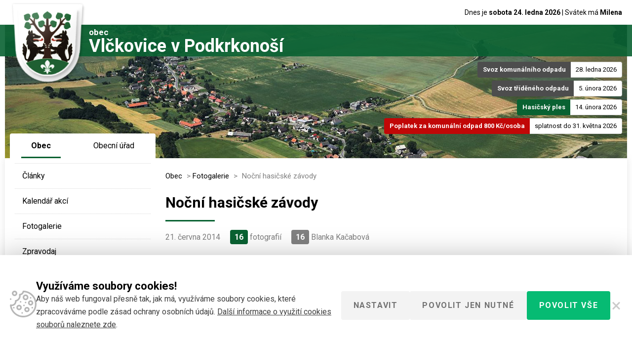

--- FILE ---
content_type: text/html; charset=UTF-8
request_url: https://vlckovice.cz/fotogalerie/nocni-hasicske-zavody-3/
body_size: 9154
content:
<!doctype html> <!--[if lt IE 7]><html class="no-js no-svg ie ie6 lt-ie9 lt-ie8 lt-ie7" lang="cs"> <![endif]--> <!--[if IE 7]><html class="no-js no-svg ie ie7 lt-ie9 lt-ie8" lang="cs"> <![endif]--> <!--[if IE 8]><html class="no-js no-svg ie ie8 lt-ie9" lang="cs"> <![endif]--> <!--[if gt IE 8]><!--><html class="no-js no-svg" lang="cs"> <!--<![endif]--><head><meta charset="UTF-8"/><meta http-equiv="X-UA-Compatible" content="IE=edge"><meta name="viewport" content="width=device-width, initial-scale=1"><meta name="format-detection" content="telephone=no"/><meta name="author" content="obec Vlčkovice v Podkrkonoší"/><meta name='robots' content='index, follow, max-image-preview:large, max-snippet:-1, max-video-preview:-1' /><link media="all" href="https://vlckovice.cz/wp-content/cache/autoptimize/css/autoptimize_61c4ef53c602b1af352d259b303d8feb.css" rel="stylesheet"><title>Noční hasičské závody - obec Vlčkovice v Podkrkonoší</title><link rel="canonical" href="https://vlckovice.cz/fotogalerie/nocni-hasicske-zavody-3/" /><meta property="og:locale" content="cs_CZ" /><meta property="og:type" content="article" /><meta property="og:title" content="Noční hasičské závody - obec Vlčkovice v Podkrkonoší" /><meta property="og:description" content="Noční hasičské závody, které se konaly 21. června 2014 na fotbalovém hřišti ve Vlčkovicích v Podkrkonoší" /><meta property="og:url" content="https://vlckovice.cz/fotogalerie/nocni-hasicske-zavody-3/" /><meta property="og:site_name" content="obec Vlčkovice v Podkrkonoší" /><meta property="article:modified_time" content="2019-12-01T16:00:22+00:00" /><meta name="twitter:card" content="summary_large_image" /> <script type="application/ld+json" class="yoast-schema-graph">{"@context":"https://schema.org","@graph":[{"@type":"WebPage","@id":"https://vlckovice.cz/fotogalerie/nocni-hasicske-zavody-3/","url":"https://vlckovice.cz/fotogalerie/nocni-hasicske-zavody-3/","name":"Noční hasičské závody - obec Vlčkovice v Podkrkonoší","isPartOf":{"@id":"https://vlckovice.cz/#website"},"datePublished":"2014-06-21T10:00:00+00:00","dateModified":"2019-12-01T16:00:22+00:00","breadcrumb":{"@id":"https://vlckovice.cz/fotogalerie/nocni-hasicske-zavody-3/#breadcrumb"},"inLanguage":"cs","potentialAction":[{"@type":"ReadAction","target":["https://vlckovice.cz/fotogalerie/nocni-hasicske-zavody-3/"]}]},{"@type":"BreadcrumbList","@id":"https://vlckovice.cz/fotogalerie/nocni-hasicske-zavody-3/#breadcrumb","itemListElement":[{"@type":"ListItem","position":1,"name":"Obec","item":"https://vlckovice.cz/"},{"@type":"ListItem","position":2,"name":"Fotogalerie","item":"https://vlckovice.cz/fotogalerie/"},{"@type":"ListItem","position":3,"name":"Noční hasičské závody"}]},{"@type":"WebSite","@id":"https://vlckovice.cz/#website","url":"https://vlckovice.cz/","name":"obec Vlčkovice v Podkrkonoší","description":"Obec Vlčkovice v Podkrkonoší se skládá z původních dvou obcí Horní Vlčkovice a Dolní Vlčkovice. Nachází se v Královéhradeckém kraji, přibližně v polovině trasy Dvůr Králové nad Labem - Česká Skalice.","potentialAction":[{"@type":"SearchAction","target":{"@type":"EntryPoint","urlTemplate":"https://vlckovice.cz/?s={search_term_string}"},"query-input":{"@type":"PropertyValueSpecification","valueRequired":true,"valueName":"search_term_string"}}],"inLanguage":"cs"}]}</script> <link rel='dns-prefetch' href='//fonts.googleapis.com' /><link rel="alternate" title="oEmbed (JSON)" type="application/json+oembed" href="https://vlckovice.cz/wp-json/oembed/1.0/embed?url=https%3A%2F%2Fvlckovice.cz%2Ffotogalerie%2Fnocni-hasicske-zavody-3%2F" /><link rel="alternate" title="oEmbed (XML)" type="text/xml+oembed" href="https://vlckovice.cz/wp-json/oembed/1.0/embed?url=https%3A%2F%2Fvlckovice.cz%2Ffotogalerie%2Fnocni-hasicske-zavody-3%2F&#038;format=xml" /><link rel='stylesheet' id='font_css-css' href='https://fonts.googleapis.com/css?family=Roboto:400,500,700&#038;subset=latin-ext' media='all' /><link rel="https://api.w.org/" href="https://vlckovice.cz/wp-json/" /><link rel="EditURI" type="application/rsd+xml" title="RSD" href="https://vlckovice.cz/xmlrpc.php?rsd" /><meta name="generator" content="WordPress 6.9" /><link rel='shortlink' href='https://vlckovice.cz/?p=3994' /><link rel="icon" type="image/png" href="https://vlckovice.cz/wp-content/themes/vlckovice/dist/images/favicon.png"/>  <script>(function(w,d,s,l,i){w[l]=w[l]||[];w[l].push({'gtm.start':
                new Date().getTime(),event:'gtm.js'});var f=d.getElementsByTagName(s)[0],
            j=d.createElement(s),dl=l!='dataLayer'?'&l='+l:'';j.async=true;j.src=
            'https://www.googletagmanager.com/gtm.js?id='+i+dl;f.parentNode.insertBefore(j,f);
        })(window,document,'script','dataLayer','GTM-KKW3HKD');</script> </head><body class="wp-singular album-template-default single single-album postid-3994 wp-theme-vlckovice" data-template="base.twig"> <noscript><iframe src="https://www.googletagmanager.com/ns.html?id=GTM-KKW3HKD"
 height="0" width="0" style="display:none;visibility:hidden"></iframe></noscript><header><div class="container-fluid bg-line"><div class="row"><div class="container background "><div class="row content"><div class="col-xs-12 toolbar"><div class=""> <a href="https://vlckovice.cz" title="obec Vlčkovice v Podkrkonoší" id="logo"> <img src="https://vlckovice.cz/wp-content/themes/vlckovice/dist/images/logo.png"
 alt="obec Vlčkovice v Podkrkonoší"
 width='150'
 height='170'> </a><div class='svatek'> Dnes je <strong>sobota 24. ledna 2026</strong> |  Svátek má <strong> Milena</strong></div></div></div><div class="col-xs-12"><div class="infopanel"><div class="btnExtra nolink secondary"> <span>Svoz komunálního odpadu</span> <span>28. ledna 2026</span></div><div class="btnExtra nolink secondary"> <span>Svoz tříděného odpadu</span> <span>5. února 2026</span></div> <a href="https://vlckovice.cz/kalendar-akci/"
 title="Hasičský ples" class="btnExtra"> <span>Hasičský ples</span> <span>14. února 2026</span> </a><div class="btnExtra tertiary nolink"> <span>Poplatek za komunální odpad 800 Kč/osoba</span> <span>splatnost do 31. května 2026</span></div></div></div><div class="col-xs-12"><div class='mainTitle'> obec <strong>Vlčkovice v Podkrkonoší</strong></div></div></div></div></div></div></header><main><div class="container"><div class="row"><div class="col-xs-3"><div class="sidebar"><nav><ul><li> <a href="https://vlckovice.cz/" title="Obec"
 class=" active"> Obec </a></li><li> <a href="https://vlckovice.cz/obecni-urad/" title="Obecní úřad"
 class=" "> Obecní úřad </a></li></ul><div class="submenu"><ul><li> <a href="https://vlckovice.cz/clanky/" title="Články"
 class=" menu-item menu-item-type-post_type menu-item-object-page current_page_parent menu-item-24"
 > Články </a></li><li> <a href="https://vlckovice.cz/kalendar-akci/" title="Kalendář akcí"
 class=" menu-item menu-item-type-post_type menu-item-object-page menu-item-347"
 > Kalendář akcí </a></li><li> <a href="https://vlckovice.cz/fotogalerie/" title="Fotogalerie"
 class=" menu-item menu-item-type-post_type_archive menu-item-object-album menu-item-165"
 > Fotogalerie </a></li><li> <a href="https://vlckovice.cz/zpravodaj/" title="Zpravodaj"
 class=" menu-item menu-item-type-post_type menu-item-object-page menu-item-7614"
 > Zpravodaj </a></li><li> <a href="https://vlckovice.cz/sms-rozhlas/" title="SMS rozhlas"
 class=" menu-item menu-item-type-post_type menu-item-object-page menu-item-7649"
 > SMS rozhlas </a></li><li> <a href="https://vlckovice.cz/vodovod-a-kanalizace/" title="Vodovod a kanalizace"
 class=" menu-item menu-item-type-post_type menu-item-object-page menu-item-7697 menu-item-has-children"
 > Vodovod a kanalizace </a><ul><li> <a href="https://vlckovice.cz/vodovod-a-kanalizace/rozbory-vody/" title="Rozbory vody"
 class=" menu-item menu-item-type-post_type menu-item-object-page menu-item-9964"> Rozbory vody </a></li></ul></li><li> <a href="https://vlckovice.cz/o-obci/" title="O obci"
 class=" menu-item menu-item-type-post_type menu-item-object-page menu-item-179 menu-item-has-children"
 > O obci </a><ul><li> <a href="https://vlckovice.cz/o-obci/nazev-obce/" title="Název obce"
 class=" menu-item menu-item-type-post_type menu-item-object-page menu-item-271"> Název obce </a></li><li> <a href="https://vlckovice.cz/o-obci/poloha-obce/" title="Poloha obce"
 class=" menu-item menu-item-type-post_type menu-item-object-page menu-item-272"> Poloha obce </a></li><li> <a href="https://vlckovice.cz/o-obci/spravni-cleneni/" title="Správní členění"
 class=" menu-item menu-item-type-post_type menu-item-object-page menu-item-275"> Správní členění </a></li><li> <a href="https://vlckovice.cz/o-obci/clenstvi-obce/" title="Členství obce"
 class=" menu-item menu-item-type-post_type menu-item-object-page menu-item-295"> Členství obce </a></li><li> <a href="https://vlckovice.cz/o-obci/kostel-svateho-josefa/" title="Kostel svatého Josefa"
 class=" menu-item menu-item-type-post_type menu-item-object-page menu-item-301"> Kostel svatého Josefa </a></li><li> <a href="https://vlckovice.cz/o-obci/hrbitov/" title="Hřbitov"
 class=" menu-item menu-item-type-post_type menu-item-object-page menu-item-308"> Hřbitov </a></li></ul></li><li> <a href="https://vlckovice.cz/historie-obce/" title="Historie obce"
 class=" menu-item menu-item-type-post_type menu-item-object-page menu-item-183 menu-item-has-children"
 > Historie obce </a><ul><li> <a href="https://vlckovice.cz/historie-obce/vznik-a-osudy-obce-do-roku-1848/" title="Obec do roku 1848"
 class=" menu-item menu-item-type-post_type menu-item-object-page menu-item-334"> Obec do roku 1848 </a></li><li> <a href="https://vlckovice.cz/historie-obce/valecna-leta-1618-1866/" title="Válečná léta 1618-1866"
 class=" menu-item menu-item-type-post_type menu-item-object-page menu-item-333"> Válečná léta 1618-1866 </a></li></ul></li><li> <a href="https://vlckovice.cz/virtualni-prohlidka/" title="Virtuální prohlídka"
 class=" menu-item menu-item-type-custom menu-item-object-custom menu-item-6959"
 target='_blank'> Virtuální prohlídka </a></li><li> <a href="https://vlckovice.cz/sal-kulturniho-domu/" title="Sál kulturního domu"
 class=" menu-item menu-item-type-post_type menu-item-object-page menu-item-180"
 > Sál kulturního domu </a></li><li> <a href="https://vlckovice.cz/voleni-funkcionari/" title="Volení funkcionáři"
 class=" menu-item menu-item-type-post_type menu-item-object-page menu-item-182 menu-item-has-children"
 > Volení funkcionáři </a><ul><li> <a href="https://vlckovice.cz/voleni-funkcionari/vysledky-voleb-do-zastupitelstva-obce-2022/" title="Výsledky voleb do zastupitelstva obce 2022"
 class=" menu-item menu-item-type-post_type menu-item-object-page menu-item-8423"> Výsledky voleb do zastupitelstva obce 2022 </a></li><li> <a href="https://vlckovice.cz/voleni-funkcionari/vysledky-voleb-do-zastupitelstva-obce-2018/" title="Výsledky voleb do zastupitelstva obce 2018"
 class=" menu-item menu-item-type-post_type menu-item-object-page menu-item-226"> Výsledky voleb do zastupitelstva obce 2018 </a></li><li> <a href="https://vlckovice.cz/voleni-funkcionari/vysledky-voleb-do-zastupitelstva-obce-2014/" title="Výsledky voleb do zastupitelstva obce 2014"
 class=" menu-item menu-item-type-post_type menu-item-object-page menu-item-221"> Výsledky voleb do zastupitelstva obce 2014 </a></li><li> <a href="https://vlckovice.cz/voleni-funkcionari/vysledky-voleb-do-zastupitelstva-obce-2010/" title="Výsledky voleb do zastupitelstva obce 2010"
 class=" menu-item menu-item-type-post_type menu-item-object-page menu-item-212"> Výsledky voleb do zastupitelstva obce 2010 </a></li></ul></li><li> <a href="https://dsoplynofikace.webnode.cz/" title="Svazek obcí Plynofikace"
 class=" menu-item menu-item-type-custom menu-item-object-custom menu-item-160"
 target='_blank'> Svazek obcí Plynofikace </a></li><li> <a href="https://vlckovice.cz/uzemni-plan-obce/" title="Územní plán obce"
 class=" menu-item menu-item-type-post_type menu-item-object-page menu-item-181"
 > Územní plán obce </a></li></ul></div></nav><div ><p class="title"> Vlčkovice v Podkrkonoší</p><p>Královéhradecký kraj<br /> okres Trutnov</p><p><noscript><img decoding="async" src="https://vlckovice.cz/wp-content/themes/vlckovice/dist/images/map.jpg" alt="mapa Vlčkovice v Podkrkonoší" width="225" height="140" /></noscript><img class="lazyload" decoding="async" src='data:image/svg+xml,%3Csvg%20xmlns=%22http://www.w3.org/2000/svg%22%20viewBox=%220%200%20225%20140%22%3E%3C/svg%3E' data-src="https://vlckovice.cz/wp-content/themes/vlckovice/dist/images/map.jpg" alt="mapa Vlčkovice v Podkrkonoší" width="225" height="140" /></p></div><div ><p class="title"> Užitečné informace</p><p>Cena za vodné (50,08 Kč)*<br /> Cena za stočné (52,24 Kč)*<br /> <small>* ceny bez DPH</small></p><p>Cena za psy (120,- Kč za jednoho a 200,- za každého dalšího).</p></div><div ><p class="title"> Pošta Partner</p><p>Úřední hodiny:<br /> Po 12:15 – 15:15 hodin<br /> Út 08:00 – 11:00 hodin<br /> St 12:15 – 15:15 hodin<br /> Čt 08:00 – 11:00 hodin<br /> Pá 08:00 – 11:00 hodin<br /> Tel.: 499 692 010</p></div><div ><p class="title"> Odtahová služba, ekologická likvidace</p><p>Lukáš Cabicar<br /> tel.: 723 345 277</p><p><noscript><img decoding="async" class="alignnone wp-image-8111" src="https://vlckovice.cz/wp-content/uploads/2022/02/cabicar.jpg" alt="" width="275" height="207" /></noscript><img decoding="async" class="lazyload alignnone wp-image-8111" src='data:image/svg+xml,%3Csvg%20xmlns=%22http://www.w3.org/2000/svg%22%20viewBox=%220%200%20275%20207%22%3E%3C/svg%3E' data-src="https://vlckovice.cz/wp-content/uploads/2022/02/cabicar.jpg" alt="" width="275" height="207" /></p></div><div ><p class="title"> Doprava Královéhradeckého kraje</p><p><a href="http://www.dopravakhk.cz/" target="_blank" rel="nofollow noopener">www.dopravakhk.cz</a><br /> Informační web pro cestující veřejnou dopravou na území Královéhradeckého kraje. Návštěvníci zde najdou aktuální informace o veřejné dopravě, výluky na tratích, uzavírky na silnicích s dopadem do jízdních řádů, změny v jízdních řádech a informace o integrovaném dopravním systému IREDO.</p></div><div ><p class="title"></p><p><a href="https://ovm.bezstavy.cz/v1/gAjY93jPHdUJagJiG0NCbXwiINrGKg/redirect"><br /> <noscript><img decoding="async" src="https://ovm.bezstavy.cz/v1/gAjY93jPHdUJagJiG0NCbXwiINrGKg/b/250" alt="ČEZ Distribuce – Plánované odstávky" width="250" height="250" /></noscript><img class="lazyload" decoding="async" src='data:image/svg+xml,%3Csvg%20xmlns=%22http://www.w3.org/2000/svg%22%20viewBox=%220%200%20250%20250%22%3E%3C/svg%3E' data-src="https://ovm.bezstavy.cz/v1/gAjY93jPHdUJagJiG0NCbXwiINrGKg/b/250" alt="ČEZ Distribuce – Plánované odstávky" width="250" height="250" /></a></p></div><div ><p class="title"> Výstavba kanalizace a ČOV</p><p>Realizováno za finanční podpory Královéhradeckého kraje</p><p><noscript><img decoding="async" class="alignnone wp-image-8839" src="https://vlckovice.cz/wp-content/uploads/2023/06/images_foto_logo_kraj_hradec.jpg" alt="" width="275" height="122" srcset="https://vlckovice.cz/wp-content/uploads/2023/06/images_foto_logo_kraj_hradec.jpg 1884w, https://vlckovice.cz/wp-content/uploads/2023/06/images_foto_logo_kraj_hradec-915x405.jpg 915w" sizes="(max-width: 275px) 100vw, 275px" /></noscript><img decoding="async" class="lazyload alignnone wp-image-8839" src='data:image/svg+xml,%3Csvg%20xmlns=%22http://www.w3.org/2000/svg%22%20viewBox=%220%200%20275%20122%22%3E%3C/svg%3E' data-src="https://vlckovice.cz/wp-content/uploads/2023/06/images_foto_logo_kraj_hradec.jpg" alt="" width="275" height="122" data-srcset="https://vlckovice.cz/wp-content/uploads/2023/06/images_foto_logo_kraj_hradec.jpg 1884w, https://vlckovice.cz/wp-content/uploads/2023/06/images_foto_logo_kraj_hradec-915x405.jpg 915w" data-sizes="(max-width: 275px) 100vw, 275px" /></p></div></div></div><div class="col-xs-9"><section id="detail"><div class="breadcrumb"> <span><span><a href="https://vlckovice.cz/">Obec</a></span> &gt; <span><a href="https://vlckovice.cz/fotogalerie/">Fotogalerie</a></span> &gt; <span class="breadcrumb_last" aria-current="page">Noční hasičské závody</span></span></div><h1 class="underline"> Noční hasičské závody</h1><div class="action"> <time datetime="2014-06-21"> 21. června 2014 </time> <span class="bullet">16</span> fotografií
 &nbsp;&nbsp;&nbsp; <span class="bullet secondary">16</span> Blanka Kačabová&nbsp;&nbsp;&nbsp;</div><div class="clearfix"></div><div class="content-text"><p>Noční hasičské závody, které se konaly 21. června 2014 na fotbalovém hřišti ve Vlčkovicích v Podkrkonoší</p></div><div class="row content-gallery"><div class="col-xs-4 item"> <a href="https://vlckovice.cz/wp-content/uploads/2019/12/2014_hasici2_001.jpg"
 title="Úvodní nástup hasičů."
 data-caption="Úvodní nástup hasičů."
 class="fancy"
 data-fancybox='gallery'> <noscript><img src="https://vlckovice.cz/wp-content/uploads/2019/12/2014_hasici2_001-291x220-c-default.jpg"
 alt="Úvodní nástup hasičů."
 width="291"
 height="220"></noscript><img class="lazyload" src='data:image/svg+xml,%3Csvg%20xmlns=%22http://www.w3.org/2000/svg%22%20viewBox=%220%200%20291%20220%22%3E%3C/svg%3E' data-src="https://vlckovice.cz/wp-content/uploads/2019/12/2014_hasici2_001-291x220-c-default.jpg"
 alt="Úvodní nástup hasičů."
 width="291"
 height="220"> </a></div><div class="col-xs-4 item"> <a href="https://vlckovice.cz/wp-content/uploads/2019/12/2014_hasici2_002.jpg"
 title="Starší děti před útokem."
 data-caption="Starší děti před útokem."
 class="fancy"
 data-fancybox='gallery'> <noscript><img src="https://vlckovice.cz/wp-content/uploads/2019/12/2014_hasici2_002-291x220-c-default.jpg"
 alt="Starší děti před útokem."
 width="291"
 height="220"></noscript><img class="lazyload" src='data:image/svg+xml,%3Csvg%20xmlns=%22http://www.w3.org/2000/svg%22%20viewBox=%220%200%20291%20220%22%3E%3C/svg%3E' data-src="https://vlckovice.cz/wp-content/uploads/2019/12/2014_hasici2_002-291x220-c-default.jpg"
 alt="Starší děti před útokem."
 width="291"
 height="220"> </a></div><div class="col-xs-4 item"> <a href="https://vlckovice.cz/wp-content/uploads/2019/12/2014_hasici2_003.jpg"
 title="Starší děti před útokem."
 data-caption="Starší děti před útokem."
 class="fancy"
 data-fancybox='gallery'> <noscript><img src="https://vlckovice.cz/wp-content/uploads/2019/12/2014_hasici2_003-291x220-c-default.jpg"
 alt="Starší děti před útokem."
 width="291"
 height="220"></noscript><img class="lazyload" src='data:image/svg+xml,%3Csvg%20xmlns=%22http://www.w3.org/2000/svg%22%20viewBox=%220%200%20291%20220%22%3E%3C/svg%3E' data-src="https://vlckovice.cz/wp-content/uploads/2019/12/2014_hasici2_003-291x220-c-default.jpg"
 alt="Starší děti před útokem."
 width="291"
 height="220"> </a></div><div class="col-xs-4 item"> <a href="https://vlckovice.cz/wp-content/uploads/2019/12/2014_hasici2_004.jpg"
 title="Výsledková listina, Starší děti : 1. Choustníkovo Hradiště - 18,75, 2. Chvalkovice A - 23,44, 3. Vítězná B - 24,10, 4. Vítězná A - 25,16, 5. Vlčkovice v Podkrkonoší - 28,58, 6. Chvalkovice B - 32,47."
 data-caption="Výsledková listina, Starší děti : 1. Choustníkovo Hradiště - 18,75, 2. Chvalkovice A - 23,44, 3. Vítězná B - 24,10, 4. Vítězná A - 25,16, 5. Vlčkovice v Podkrkonoší - 28,58, 6. Chvalkovice B - 32,47."
 class="fancy"
 data-fancybox='gallery'> <noscript><img src="https://vlckovice.cz/wp-content/uploads/2019/12/2014_hasici2_004-291x220-c-default.jpg"
 alt="Výsledková listina, Starší děti : 1. Choustníkovo Hradiště - 18,75, 2. Chvalkovice A - 23,44, 3. Vítězná B - 24,10, 4. Vítězná A - 25,16, 5. Vlčkovice v Podkrkonoší - 28,58, 6. Chvalkovice B - 32,47."
 width="291"
 height="220"></noscript><img class="lazyload" src='data:image/svg+xml,%3Csvg%20xmlns=%22http://www.w3.org/2000/svg%22%20viewBox=%220%200%20291%20220%22%3E%3C/svg%3E' data-src="https://vlckovice.cz/wp-content/uploads/2019/12/2014_hasici2_004-291x220-c-default.jpg"
 alt="Výsledková listina, Starší děti : 1. Choustníkovo Hradiště - 18,75, 2. Chvalkovice A - 23,44, 3. Vítězná B - 24,10, 4. Vítězná A - 25,16, 5. Vlčkovice v Podkrkonoší - 28,58, 6. Chvalkovice B - 32,47."
 width="291"
 height="220"> </a></div><div class="col-xs-4 item"> <a href="https://vlckovice.cz/wp-content/uploads/2019/12/2014_hasici2_005.jpg"
 title="Poháry pro vítěze."
 data-caption="Poháry pro vítěze."
 class="fancy"
 data-fancybox='gallery'> <noscript><img src="https://vlckovice.cz/wp-content/uploads/2019/12/2014_hasici2_005-291x220-c-default.jpg"
 alt="Poháry pro vítěze."
 width="291"
 height="220"></noscript><img class="lazyload" src='data:image/svg+xml,%3Csvg%20xmlns=%22http://www.w3.org/2000/svg%22%20viewBox=%220%200%20291%20220%22%3E%3C/svg%3E' data-src="https://vlckovice.cz/wp-content/uploads/2019/12/2014_hasici2_005-291x220-c-default.jpg"
 alt="Poháry pro vítěze."
 width="291"
 height="220"> </a></div><div class="col-xs-4 item"> <a href="https://vlckovice.cz/wp-content/uploads/2019/12/2014_hasici2_006.jpg"
 title="Předávání cen."
 data-caption="Předávání cen."
 class="fancy"
 data-fancybox='gallery'> <noscript><img src="https://vlckovice.cz/wp-content/uploads/2019/12/2014_hasici2_006-291x220-c-default.jpg"
 alt="Předávání cen."
 width="291"
 height="220"></noscript><img class="lazyload" src='data:image/svg+xml,%3Csvg%20xmlns=%22http://www.w3.org/2000/svg%22%20viewBox=%220%200%20291%20220%22%3E%3C/svg%3E' data-src="https://vlckovice.cz/wp-content/uploads/2019/12/2014_hasici2_006-291x220-c-default.jpg"
 alt="Předávání cen."
 width="291"
 height="220"> </a></div><div class="col-xs-4 item"> <a href="https://vlckovice.cz/wp-content/uploads/2019/12/2014_hasici2_007.jpg"
 title="Předávání cen."
 data-caption="Předávání cen."
 class="fancy"
 data-fancybox='gallery'> <noscript><img src="https://vlckovice.cz/wp-content/uploads/2019/12/2014_hasici2_007-291x220-c-default.jpg"
 alt="Předávání cen."
 width="291"
 height="220"></noscript><img class="lazyload" src='data:image/svg+xml,%3Csvg%20xmlns=%22http://www.w3.org/2000/svg%22%20viewBox=%220%200%20291%20220%22%3E%3C/svg%3E' data-src="https://vlckovice.cz/wp-content/uploads/2019/12/2014_hasici2_007-291x220-c-default.jpg"
 alt="Předávání cen."
 width="291"
 height="220"> </a></div><div class="col-xs-4 item"> <a href="https://vlckovice.cz/wp-content/uploads/2019/12/2014_hasici2_008.jpg"
 title="Předávání cen."
 data-caption="Předávání cen."
 class="fancy"
 data-fancybox='gallery'> <noscript><img src="https://vlckovice.cz/wp-content/uploads/2019/12/2014_hasici2_008-291x220-c-default.jpg"
 alt="Předávání cen."
 width="291"
 height="220"></noscript><img class="lazyload" src='data:image/svg+xml,%3Csvg%20xmlns=%22http://www.w3.org/2000/svg%22%20viewBox=%220%200%20291%20220%22%3E%3C/svg%3E' data-src="https://vlckovice.cz/wp-content/uploads/2019/12/2014_hasici2_008-291x220-c-default.jpg"
 alt="Předávání cen."
 width="291"
 height="220"> </a></div><div class="col-xs-4 item"> <a href="https://vlckovice.cz/wp-content/uploads/2019/12/2014_hasici2_009.jpg"
 title="Ženy před startem útoku."
 data-caption="Ženy před startem útoku."
 class="fancy"
 data-fancybox='gallery'> <noscript><img src="https://vlckovice.cz/wp-content/uploads/2019/12/2014_hasici2_009-291x220-c-default.jpg"
 alt="Ženy před startem útoku."
 width="291"
 height="220"></noscript><img class="lazyload" src='data:image/svg+xml,%3Csvg%20xmlns=%22http://www.w3.org/2000/svg%22%20viewBox=%220%200%20291%20220%22%3E%3C/svg%3E' data-src="https://vlckovice.cz/wp-content/uploads/2019/12/2014_hasici2_009-291x220-c-default.jpg"
 alt="Ženy před startem útoku."
 width="291"
 height="220"> </a></div><div class="col-xs-4 item"> <a href="https://vlckovice.cz/wp-content/uploads/2019/12/2014_hasici2_011.jpg"
 title="Výsledková listina, Ženy : 1. Heřmanice - 40,80, 2. Bílá Třemešná - 58,00, 3. Velká Bukovina - 1:57,19, 4. Vítězná 2:03,45."
 data-caption="Výsledková listina, Ženy : 1. Heřmanice - 40,80, 2. Bílá Třemešná - 58,00, 3. Velká Bukovina - 1:57,19, 4. Vítězná 2:03,45."
 class="fancy"
 data-fancybox='gallery'> <noscript><img src="https://vlckovice.cz/wp-content/uploads/2019/12/2014_hasici2_011-291x220-c-default.jpg"
 alt="Výsledková listina, Ženy : 1. Heřmanice - 40,80, 2. Bílá Třemešná - 58,00, 3. Velká Bukovina - 1:57,19, 4. Vítězná 2:03,45."
 width="291"
 height="220"></noscript><img class="lazyload" src='data:image/svg+xml,%3Csvg%20xmlns=%22http://www.w3.org/2000/svg%22%20viewBox=%220%200%20291%20220%22%3E%3C/svg%3E' data-src="https://vlckovice.cz/wp-content/uploads/2019/12/2014_hasici2_011-291x220-c-default.jpg"
 alt="Výsledková listina, Ženy : 1. Heřmanice - 40,80, 2. Bílá Třemešná - 58,00, 3. Velká Bukovina - 1:57,19, 4. Vítězná 2:03,45."
 width="291"
 height="220"> </a></div><div class="col-xs-4 item"> <a href="https://vlckovice.cz/wp-content/uploads/2019/12/2014_hasici2_012.jpg"
 title="Předávání cen."
 data-caption="Předávání cen."
 class="fancy"
 data-fancybox='gallery'> <noscript><img src="https://vlckovice.cz/wp-content/uploads/2019/12/2014_hasici2_012-291x220-c-default.jpg"
 alt="Předávání cen."
 width="291"
 height="220"></noscript><img class="lazyload" src='data:image/svg+xml,%3Csvg%20xmlns=%22http://www.w3.org/2000/svg%22%20viewBox=%220%200%20291%20220%22%3E%3C/svg%3E' data-src="https://vlckovice.cz/wp-content/uploads/2019/12/2014_hasici2_012-291x220-c-default.jpg"
 alt="Předávání cen."
 width="291"
 height="220"> </a></div><div class="col-xs-4 item"> <a href="https://vlckovice.cz/wp-content/uploads/2019/12/2014_hasici2_013.jpg"
 title="Předávání cen."
 data-caption="Předávání cen."
 class="fancy"
 data-fancybox='gallery'> <noscript><img src="https://vlckovice.cz/wp-content/uploads/2019/12/2014_hasici2_013-291x220-c-default.jpg"
 alt="Předávání cen."
 width="291"
 height="220"></noscript><img class="lazyload" src='data:image/svg+xml,%3Csvg%20xmlns=%22http://www.w3.org/2000/svg%22%20viewBox=%220%200%20291%20220%22%3E%3C/svg%3E' data-src="https://vlckovice.cz/wp-content/uploads/2019/12/2014_hasici2_013-291x220-c-default.jpg"
 alt="Předávání cen."
 width="291"
 height="220"> </a></div><div class="col-xs-4 item"> <a href="https://vlckovice.cz/wp-content/uploads/2019/12/2014_hasici2_014.jpg"
 title="Muži připravující útok."
 data-caption="Muži připravující útok."
 class="fancy"
 data-fancybox='gallery'> <noscript><img src="https://vlckovice.cz/wp-content/uploads/2019/12/2014_hasici2_014-291x220-c-default.jpg"
 alt="Muži připravující útok."
 width="291"
 height="220"></noscript><img class="lazyload" src='data:image/svg+xml,%3Csvg%20xmlns=%22http://www.w3.org/2000/svg%22%20viewBox=%220%200%20291%20220%22%3E%3C/svg%3E' data-src="https://vlckovice.cz/wp-content/uploads/2019/12/2014_hasici2_014-291x220-c-default.jpg"
 alt="Muži připravující útok."
 width="291"
 height="220"> </a></div><div class="col-xs-4 item"> <a href="https://vlckovice.cz/wp-content/uploads/2019/12/2014_hasici2_015.jpg"
 title="Muži před útokem."
 data-caption="Muži před útokem."
 class="fancy"
 data-fancybox='gallery'> <noscript><img src="https://vlckovice.cz/wp-content/uploads/2019/12/2014_hasici2_015-291x220-c-default.jpg"
 alt="Muži před útokem."
 width="291"
 height="220"></noscript><img class="lazyload" src='data:image/svg+xml,%3Csvg%20xmlns=%22http://www.w3.org/2000/svg%22%20viewBox=%220%200%20291%20220%22%3E%3C/svg%3E' data-src="https://vlckovice.cz/wp-content/uploads/2019/12/2014_hasici2_015-291x220-c-default.jpg"
 alt="Muži před útokem."
 width="291"
 height="220"> </a></div><div class="col-xs-4 item"> <a href="https://vlckovice.cz/wp-content/uploads/2019/12/2014_hasici2_016.jpg"
 title="Výsledková listina, Muži : 1. Vítězná - 31,60, 2. Choustníkovo Hradiště - 39,04, 3. Heřmanice - 39,20, 4. Velká Bukovina - 39,87, 5. Vlčkovice v Podkrkonoší A - 55,60, 6. Verdek - 1:40,13, 7. Vlčkovice v Podkrkonoší B - 1:41,60."
 data-caption="Výsledková listina, Muži : 1. Vítězná - 31,60, 2. Choustníkovo Hradiště - 39,04, 3. Heřmanice - 39,20, 4. Velká Bukovina - 39,87, 5. Vlčkovice v Podkrkonoší A - 55,60, 6. Verdek - 1:40,13, 7. Vlčkovice v Podkrkonoší B - 1:41,60."
 class="fancy"
 data-fancybox='gallery'> <noscript><img src="https://vlckovice.cz/wp-content/uploads/2019/12/2014_hasici2_016-291x220-c-default.jpg"
 alt="Výsledková listina, Muži : 1. Vítězná - 31,60, 2. Choustníkovo Hradiště - 39,04, 3. Heřmanice - 39,20, 4. Velká Bukovina - 39,87, 5. Vlčkovice v Podkrkonoší A - 55,60, 6. Verdek - 1:40,13, 7. Vlčkovice v Podkrkonoší B - 1:41,60."
 width="291"
 height="220"></noscript><img class="lazyload" src='data:image/svg+xml,%3Csvg%20xmlns=%22http://www.w3.org/2000/svg%22%20viewBox=%220%200%20291%20220%22%3E%3C/svg%3E' data-src="https://vlckovice.cz/wp-content/uploads/2019/12/2014_hasici2_016-291x220-c-default.jpg"
 alt="Výsledková listina, Muži : 1. Vítězná - 31,60, 2. Choustníkovo Hradiště - 39,04, 3. Heřmanice - 39,20, 4. Velká Bukovina - 39,87, 5. Vlčkovice v Podkrkonoší A - 55,60, 6. Verdek - 1:40,13, 7. Vlčkovice v Podkrkonoší B - 1:41,60."
 width="291"
 height="220"> </a></div><div class="col-xs-4 item"> <a href="https://vlckovice.cz/wp-content/uploads/2019/12/2014_hasici2_017.jpg"
 title="Závěrečný nástup družstev."
 data-caption="Závěrečný nástup družstev."
 class="fancy"
 data-fancybox='gallery'> <noscript><img src="https://vlckovice.cz/wp-content/uploads/2019/12/2014_hasici2_017-291x220-c-default.jpg"
 alt="Závěrečný nástup družstev."
 width="291"
 height="220"></noscript><img class="lazyload" src='data:image/svg+xml,%3Csvg%20xmlns=%22http://www.w3.org/2000/svg%22%20viewBox=%220%200%20291%20220%22%3E%3C/svg%3E' data-src="https://vlckovice.cz/wp-content/uploads/2019/12/2014_hasici2_017-291x220-c-default.jpg"
 alt="Závěrečný nástup družstev."
 width="291"
 height="220"> </a></div></div><h2 class="underline"> Podobná fotoalba <span class="bullet ">20</span></h2><div class="content-similar"><div class="item"> <a href="https://vlckovice.cz/fotogalerie/nocni-hasicske-zavody-5/"
 title="Noční hasičské závody" class="btnExtra"> <span>Noční hasičské závody</span> <span>22. června 2019</span> </a></div><div class="item"> <a href="https://vlckovice.cz/fotogalerie/hasicske-zavody-15/"
 title="Hasičské závody" class="btnExtra"> <span>Hasičské závody</span> <span>11. května 2019</span> </a></div><div class="item"> <a href="https://vlckovice.cz/fotogalerie/hasicske-zavody-13/"
 title="Hasičské závody" class="btnExtra"> <span>Hasičské závody</span> <span>12. května 2018</span> </a></div><div class="item"> <a href="https://vlckovice.cz/fotogalerie/hasicske-zavody-hermanice/"
 title="Hasičské závody | Heřmanice" class="btnExtra"> <span>Hasičské závody | Heřmanice</span> <span>5. května 2018</span> </a></div><div class="item"> <a href="https://vlckovice.cz/fotogalerie/nocni-hasicske-zavody-4/"
 title="Noční hasičské závody" class="btnExtra"> <span>Noční hasičské závody</span> <span>24. června 2017</span> </a></div><div class="item"> <a href="https://vlckovice.cz/fotogalerie/hasicske-zavody-12/"
 title="Hasičské závody" class="btnExtra"> <span>Hasičské závody</span> <span>13. května 2017</span> </a></div><div class="item"> <a href="https://vlckovice.cz/fotogalerie/hasicske-zavody-11/"
 title="Hasičské závody" class="btnExtra"> <span>Hasičské závody</span> <span>14. května 2016</span> </a></div><div class="item"> <a href="https://vlckovice.cz/fotogalerie/hasicske-zavody-10/"
 title="Hasičské závody" class="btnExtra"> <span>Hasičské závody</span> <span>9. května 2015</span> </a></div><div class="item"> <span class="btnExtra nolink secondary"> <span>Noční hasičské závody</span> <span>21. června 2014</span> </span></div><div class="item"> <a href="https://vlckovice.cz/fotogalerie/hasicske-zavody-9/"
 title="Hasičské závody" class="btnExtra"> <span>Hasičské závody</span> <span>10. května 2014</span> </a></div><div class="item"> <a href="https://vlckovice.cz/fotogalerie/nocni-hasicske-zavody-2/"
 title="Noční hasičské závody" class="btnExtra"> <span>Noční hasičské závody</span> <span>22. června 2013</span> </a></div><div class="item"> <a href="https://vlckovice.cz/fotogalerie/hasicske-zavody-8/"
 title="Hasičské závody" class="btnExtra"> <span>Hasičské závody</span> <span>11. května 2013</span> </a></div><div class="item"> <a href="https://vlckovice.cz/fotogalerie/nocni-hasicske-zavody/"
 title="Noční hasičské závody" class="btnExtra"> <span>Noční hasičské závody</span> <span>30. června 2012</span> </a></div><div class="item"> <a href="https://vlckovice.cz/fotogalerie/hasicske-zavody-6/"
 title="Hasičské závody" class="btnExtra"> <span>Hasičské závody</span> <span>12. května 2012</span> </a></div><div class="item"> <a href="https://vlckovice.cz/fotogalerie/hasicske-zavody-7/"
 title="Hasičské závody" class="btnExtra"> <span>Hasičské závody</span> <span>14. května 2011</span> </a></div><div class="item"> <a href="https://vlckovice.cz/fotogalerie/hasicske-zavody-5/"
 title="Hasičské závody" class="btnExtra"> <span>Hasičské závody</span> <span>23. května 2009</span> </a></div><div class="item"> <a href="https://vlckovice.cz/fotogalerie/hasicske-zavody-2/"
 title="Hasičské závody" class="btnExtra"> <span>Hasičské závody</span> <span>10. května 2008</span> </a></div><div class="item"> <a href="https://vlckovice.cz/fotogalerie/hasicske-zavody-4/"
 title="Hasičské závody" class="btnExtra"> <span>Hasičské závody</span> <span>26. května 2007</span> </a></div><div class="item"> <a href="https://vlckovice.cz/fotogalerie/hasicske-zavody/"
 title="Hasičské závody" class="btnExtra"> <span>Hasičské závody</span> <span>10. června 2006</span> </a></div><div class="item"> <a href="https://vlckovice.cz/fotogalerie/hasicske-zavody-3/"
 title="Hasičské závody" class="btnExtra"> <span>Hasičské závody</span> <span>5. června 2004</span> </a></div></div><div class="clearfix"></div></section></div></div></div></main><footer><div class="container"><div class="row"><div class="col-xs-12"><ul><li> <a href="https://vlckovice.cz/" title="obec Vlčkovice v Podkrkonoší" class=" menu-item menu-item-type-post_type menu-item-object-page menu-item-home menu-item-29 menu-item-has-children"
 > obec Vlčkovice v Podkrkonoší </a><ul><li> <a href="https://vlckovice.cz/clanky/" title="Články" class=" menu-item menu-item-type-post_type menu-item-object-page current_page_parent menu-item-30"
 > Články </a></li><li> <a href="https://vlckovice.cz/fotogalerie/" title="Fotogalerie" class=" menu-item menu-item-type-post_type_archive menu-item-object-album menu-item-357"
 > Fotogalerie </a></li><li> <a href="https://vlckovice.cz/kalendar-akci/" title="Kalendář akcí" class=" menu-item menu-item-type-post_type menu-item-object-page menu-item-358"
 > Kalendář akcí </a></li><li> <a href="https://vlckovice.cz/zpravodaj/" title="Zpravodaj" class=" menu-item menu-item-type-post_type menu-item-object-page menu-item-7613"
 > Zpravodaj </a></li><li> <a href="https://vlckovice.cz/virtualni-prohlidka/" title="Virtuální prohlídka" class=" menu-item menu-item-type-custom menu-item-object-custom menu-item-6986"
 target='_blank'> Virtuální prohlídka </a></li></ul></li><li> <a href="https://vlckovice.cz/obecni-urad/" title="obecní úřad Vlčkovice v Podkrkonoší" class=" menu-item menu-item-type-post_type menu-item-object-page menu-item-28 menu-item-has-children"
 > obecní úřad Vlčkovice v Podkrkonoší </a><ul><li> <a href="https://vlckovice.cz/kontakty/" title="Kontakty" class=" menu-item menu-item-type-post_type menu-item-object-page menu-item-391"
 > Kontakty </a></li><li> <a href="https://vlckovice.cz/uredni-deska/" title="Úřední deska" class=" menu-item menu-item-type-post_type menu-item-object-page menu-item-400"
 > Úřední deska </a></li><li> <a href="https://vlckovice.cz/ochrana-osobnich-udaju/" title="Informace o zpracování osobních údajů" class=" menu-item menu-item-type-post_type menu-item-object-page menu-item-privacy-policy menu-item-6985"
 > Informace o zpracování osobních údajů </a></li><li> <a href="https://vlckovice.cz/prohlaseni-o-pristupnosti/" title="Prohlášení o přístupnosti" class=" menu-item menu-item-type-post_type menu-item-object-page menu-item-156"
 > Prohlášení o přístupnosti </a></li><li> <a href="#" title="Nastavení cookies" class="cc-open-settings menu-item menu-item-type-custom menu-item-object-custom menu-item-8174"
 > Nastavení cookies </a></li></ul></li></ul></div><div class="col-xs-12"><div class="links"> <a href='http://www.smscr.cz/'
 title='Sdružení místních samospráv' target='_blank'> <noscript><img src="https://vlckovice.cz/wp-content/uploads/2019/10/smscr.png" alt="Sdružení místních samospráv"></noscript><img class="lazyload" src='data:image/svg+xml,%3Csvg%20xmlns=%22http://www.w3.org/2000/svg%22%20viewBox=%220%200%20210%20140%22%3E%3C/svg%3E' data-src="https://vlckovice.cz/wp-content/uploads/2019/10/smscr.png" alt="Sdružení místních samospráv"> </a> <a href='http://www.podkrkonosi.info/'
 title='Společenství obcí Podkrkonoší' target='_blank'> <noscript><img src="https://vlckovice.cz/wp-content/uploads/2025/02/Logo-SOP.png" alt="Společenství obcí Podkrkonoší"></noscript><img class="lazyload" src='data:image/svg+xml,%3Csvg%20xmlns=%22http://www.w3.org/2000/svg%22%20viewBox=%220%200%20210%20140%22%3E%3C/svg%3E' data-src="https://vlckovice.cz/wp-content/uploads/2025/02/Logo-SOP.png" alt="Společenství obcí Podkrkonoší"> </a> <a href='http://www.region-krkonose.cz/'
 title='Region Krkonoše' target='_blank'> <noscript><img src="https://vlckovice.cz/wp-content/uploads/2019/10/rkrk.png" alt="Region Krkonoše"></noscript><img class="lazyload" src='data:image/svg+xml,%3Csvg%20xmlns=%22http://www.w3.org/2000/svg%22%20viewBox=%220%200%20210%20140%22%3E%3C/svg%3E' data-src="https://vlckovice.cz/wp-content/uploads/2019/10/rkrk.png" alt="Region Krkonoše"> </a> <a href='http://www.czechpoint.cz/'
 title='Czech POINT' target='_blank'> <noscript><img src="https://vlckovice.cz/wp-content/uploads/2019/10/cp.png" alt="Czech POINT"></noscript><img class="lazyload" src='data:image/svg+xml,%3Csvg%20xmlns=%22http://www.w3.org/2000/svg%22%20viewBox=%220%200%20210%20140%22%3E%3C/svg%3E' data-src="https://vlckovice.cz/wp-content/uploads/2019/10/cp.png" alt="Czech POINT"> </a> <a href='http://www.kjh.cz/'
 title='Království - Jestřebí hory' target='_blank'> <noscript><img src="https://vlckovice.cz/wp-content/uploads/2019/10/krje.png" alt="Království - Jestřebí hory"></noscript><img class="lazyload" src='data:image/svg+xml,%3Csvg%20xmlns=%22http://www.w3.org/2000/svg%22%20viewBox=%220%200%20210%20140%22%3E%3C/svg%3E' data-src="https://vlckovice.cz/wp-content/uploads/2019/10/krje.png" alt="Království - Jestřebí hory"> </a></div></div></div></div><div class="container-fluid copyright"><div class="row"><div class="container"><div class="row"><div class="col-xs-12"><p> © 2026 obec Vlčkovice v Podkrkonoší, všechna práva vyhrazena.</p></div></div></div></div></div></footer> <script type="speculationrules">{"prefetch":[{"source":"document","where":{"and":[{"href_matches":"/*"},{"not":{"href_matches":["/wp-*.php","/wp-admin/*","/wp-content/uploads/*","/wp-content/*","/wp-content/plugins/*","/wp-content/themes/vlckovice/*","/*\\?(.+)"]}},{"not":{"selector_matches":"a[rel~=\"nofollow\"]"}},{"not":{"selector_matches":".no-prefetch, .no-prefetch a"}}]},"eagerness":"conservative"}]}</script> <div class="cc-bar"><div class="cc-bar-container"><div class="cc-bar-row"><div class="cc-bar-icon"> <svg height="54" width="54" viewBox="0 0 512 512"
 xmlns="http://www.w3.org/2000/svg"> <g> <path d="m438.178 76.192c-47.536-48.158-110.952-75.201-178.567-76.147-7.212-.1-13.522 4.986-14.926 12.091-5.416 27.411-28.68 47.918-56.573 49.869-4.48.314-8.585 2.618-11.184 6.281-2.6 3.663-3.422 8.297-2.239 12.63 5.586 20.476 1.736 43.305-10.561 62.633-12.724 20-32.446 33.267-54.109 36.397-8.034 1.161-13.688 8.503-12.755 16.568.278 2.408.419 4.826.419 7.188 0 34.285-27.892 62.177-62.178 62.177-5.317 0-10.605-.674-15.714-2.004-4.73-1.233-9.763-.081-13.487 3.083-3.726 3.164-5.676 7.943-5.227 12.81 5.829 63.268 34.927 121.852 81.932 164.958 47.303 43.382 108.727 67.274 172.958 67.274 68.38 0 132.667-26.628 181.02-74.981 48.352-48.352 74.98-112.639 74.98-181.019 0-67.744-26.205-131.601-73.789-179.808zm-22.404 339.614c-42.687 42.686-99.44 66.194-159.807 66.194-56.702 0-110.927-21.09-152.684-59.384-36.79-33.739-61.153-78.204-69.795-126.759.671.015 1.344.022 2.016.022 49.797 0 90.498-39.694 92.127-89.102 24.934-7.147 46.979-23.816 61.809-47.125 13.689-21.518 19.664-46.432 17.21-70.384 29.678-7.629 53.879-29.733 64.052-58.777 55.345 3.547 106.87 27.006 146.125 66.776 42.007 42.557 65.141 98.93 65.141 158.733-.001 60.367-23.509 117.121-66.194 159.806z"/> <path d="m176.638 270.685c-28.681 0-52.015 23.334-52.015 52.015s23.334 52.015 52.015 52.015c28.682 0 52.016-23.334 52.016-52.015-.001-28.681-23.335-52.015-52.016-52.015zm0 74.03c-12.139 0-22.015-9.876-22.015-22.015s9.876-22.015 22.015-22.015c12.14 0 22.016 9.876 22.016 22.015-.001 12.139-9.877 22.015-22.016 22.015z"/> <path d="m301.777 182.914c30.281 0 54.917-24.636 54.917-54.917s-24.636-54.917-54.917-54.917-54.917 24.636-54.917 54.917 24.635 54.917 54.917 54.917zm0-79.834c13.739 0 24.917 11.178 24.917 24.917 0 13.74-11.178 24.917-24.917 24.917s-24.917-11.178-24.917-24.917c0-13.74 11.177-24.917 24.917-24.917z"/> <path d="m328.011 312.074c-27.751 0-50.328 22.577-50.328 50.328s22.577 50.328 50.328 50.328 50.328-22.577 50.328-50.328-22.577-50.328-50.328-50.328zm0 70.656c-11.209 0-20.328-9.119-20.328-20.328s9.119-20.328 20.328-20.328 20.328 9.119 20.328 20.328-9.119 20.328-20.328 20.328z"/> <path d="m448.725 234.768c0-27.751-22.577-50.328-50.328-50.328s-50.327 22.577-50.327 50.328 22.576 50.328 50.327 50.328 50.328-22.577 50.328-50.328zm-50.328 20.328c-11.208 0-20.327-9.119-20.327-20.328s9.119-20.328 20.327-20.328c11.209 0 20.328 9.119 20.328 20.328s-9.119 20.328-20.328 20.328z"/> <path d="m383.687 140.08c1.276 6.15 6.276 10.964 12.506 11.905 6.19.934 12.491-2.252 15.423-7.775 2.934-5.525 2.115-12.488-2.108-17.132-4.216-4.636-11.06-6.188-16.852-3.779-6.585 2.74-10.272 9.814-8.969 16.781z"/> <path d="m444.517 324.14c-1.176-6.147-6.34-10.972-12.496-11.898-6.185-.931-12.499 2.243-15.433 7.769-2.934 5.524-2.105 12.499 2.113 17.14 4.223 4.646 11.053 6.158 16.847 3.77 6.502-2.681 10.405-9.862 8.969-16.781z"/> <path d="m191.267 217.7c1.15 6.143 6.358 10.982 12.496 11.905 6.202.933 12.477-2.258 15.433-7.775 2.962-5.528 2.077-12.479-2.11-17.132-4.201-4.668-11.069-6.16-16.85-3.779-6.502 2.68-10.405 9.864-8.969 16.781z"/> <path d="m250.677 423.84c-1.29-6.153-6.263-10.962-12.505-11.909-6.185-.938-12.487 2.257-15.425 7.769-2.944 5.523-2.105 12.498 2.109 17.14 4.209 4.636 11.066 6.181 16.85 3.78 6.49-2.693 10.407-9.862 8.971-16.78z"/> <path d="m316.127 222.41c-1.955-5.978-7.261-10.301-13.613-10.626-6.261-.32-12.191 3.471-14.587 9.246-2.396 5.774-.878 12.66 3.779 16.853 4.671 4.206 11.583 5.054 17.132 2.107 6.271-3.331 9.302-10.803 7.289-17.58z"/> <path d="m279.137 295.89c5.225-3.44 7.747-10.067 6.222-16.118-1.528-6.067-6.839-10.667-13.073-11.271-6.231-.603-12.361 2.833-15.028 8.513-2.662 5.668-1.49 12.581 2.949 17.017 4.983 4.978 13.077 5.806 18.93 1.859z"/> <path d="m90.326 324.14c-1.176-6.147-6.34-10.972-12.496-11.898-6.189-.932-12.498 2.242-15.434 7.769-2.935 5.526-2.11 12.496 2.11 17.14 4.22 4.643 11.059 6.163 16.85 3.77 6.492-2.683 10.42-9.862 8.97-16.781z"/> <path d="m90.607 104.03c28.682 0 52.016-23.334 52.016-52.015-.001-28.681-23.335-52.015-52.016-52.015s-52.015 23.334-52.015 52.015 23.334 52.015 52.015 52.015zm0-74.03c12.14 0 22.016 9.876 22.016 22.015s-9.876 22.015-22.016 22.015c-12.139 0-22.015-9.876-22.015-22.015s9.876-22.015 22.015-22.015z"/> <path d="m1.736 169.21c2.898 5.531 9.277 8.706 15.435 7.772 6.197-.939 11.269-5.751 12.505-11.902 1.233-6.137-1.635-12.584-7.004-15.795-5.383-3.22-12.358-2.699-17.216 1.265-5.546 4.527-6.934 12.366-3.72 18.66z"/> </g> </svg></div><div class="cc-bar-content"><div class="cc-title"> Využíváme soubory cookies!</div><div class="cc-p"> Aby náš web fungoval přesně tak, jak má, využíváme soubory cookies, které zpracováváme podle zásad ochrany osobních údajů. <a href="#" data-cc-link="policy" target="_blank">Další informace o využití cookies souborů naleznete zde</a>.</div></div><div class="cc-bar-action"> <a href="#" class="cc-btn" data-cc-action="open-settings" title="Nastavit"> Nastavit </a> <a href="#" class="cc-btn" data-cc-action="approve-technical-only" title="Povolit jen nutné"> Povolit jen nutné </a> <a href="#" class="cc-btn cc-btn--primary" data-cc-action="approve-all" title="Povolit vše"> Povolit vše </a></div> <a href="#" class="cc-close"></a></div></div></div><noscript><style>.lazyload{display:none;}</style></noscript><script data-noptimize="1">window.lazySizesConfig=window.lazySizesConfig||{};window.lazySizesConfig.loadMode=1;</script><script async data-noptimize="1" src='https://vlckovice.cz/wp-content/plugins/autoptimize/classes/external/js/lazysizes.min.js?ao_version=3.1.14'></script> <script id="cookie-consent-js-extra">var cookie_consent_settings = {"enable":"1","debug":"","show_bar_cross":"1","show_modal_cross":"1","show_allow_technical_only_btn":"1","cookie_policy_url":"https://vlckovice.cz/zasady-uchovavani-souboru-cookie/","plugin_url":"https://vlckovice.cz/wp-content/plugins/cookie-consent/","ajax_url":"https://vlckovice.cz/wp-admin/admin-ajax.php"};
//# sourceURL=cookie-consent-js-extra</script> <script id="main_js-js-extra">var jsvariables = {"theme_url":"https://vlckovice.cz/wp-content/themes/vlckovice","url":"https://vlckovice.cz/","ajaxurl":"https://vlckovice.cz/wp-admin/admin-ajax.php"};
//# sourceURL=main_js-js-extra</script> <script defer src="https://vlckovice.cz/wp-content/cache/autoptimize/js/autoptimize_34ed83de4951d4289ef052a294e24618.js"></script></body></html>

--- FILE ---
content_type: text/css
request_url: https://vlckovice.cz/wp-content/cache/autoptimize/css/autoptimize_61c4ef53c602b1af352d259b303d8feb.css
body_size: 16259
content:
img:is([sizes=auto i],[sizes^="auto," i]){contain-intrinsic-size:3000px 1500px}
/*! This file is auto-generated */
.wp-block-button__link{color:#fff;background-color:#32373c;border-radius:9999px;box-shadow:none;text-decoration:none;padding:calc(.667em + 2px) calc(1.333em + 2px);font-size:1.125em}.wp-block-file__button{background:#32373c;color:#fff;text-decoration:none}
.cc-btn{font-size:16px;line-height:22px;text-align:center;max-width:100%;color:#717171;background-color:#f3f3f3;border:none;padding:18px 25px;display:-ms-inline-flexbox;display:inline-flex;-ms-flex-align:center;align-items:center;-ms-flex-pack:center;justify-content:center;outline:none;position:relative;text-decoration:none;font-weight:700;border-radius:4px;letter-spacing:.1em;cursor:pointer;text-transform:uppercase;font-family:inherit;transition:all .3s ease;-webkit-transition:all .3s ease;-o-transition:all .3s ease;transition-property:background,color}@media (max-width:1279px){.cc-btn{font-size:15px;padding:15px 20px;letter-spacing:0}}@media (max-width:991px){.cc-btn{font-size:14px;padding:10px 14px}}.cc-btn.cc-loading,.cc-btn:hover{color:#717171;background-color:#dadada}.cc-btn--primary{color:#fff;background-color:#06bb73}.cc-btn--primary.cc-loading,.cc-btn--primary:hover{color:#fff;background-color:#048a55}.cc-btn--primary.cc-loading{color:hsla(0,0%,100%,.1)}.cc-btn--primary.cc-loading .cc-loader{border-top-color:#fff;border-right-color:#fff;border-bottom-color:#fff;border-left-color:#06bb73}.cc-btn.cc-loading{pointer-events:none;color:hsla(0,0%,100%,.1)}.cc-btn.cc-loading .cc-loader{display:block;position:absolute;top:calc(50% - 12px);left:0;right:0}.cc-title{font-size:22px;font-weight:700;line-height:26px;color:#000}@media (max-width:1279px){.cc-title{font-size:20px;line-height:24px}}@media (max-width:599px){.cc-title{font-size:18px;line-height:22px}}.cc-p{font-size:16px;line-height:26px;color:#3e3e3e}@media (max-width:1279px){.cc-p{font-size:15px;line-height:20px}}@media (max-width:599px){.cc-p{font-size:14px;line-height:18px}}.cc-p a{color:#3e3e3e;text-decoration:underline}.cc-p a:hover{color:#252525}.cc-close{position:relative;width:50px;height:50px;cursor:pointer}.cc-close:hover:after,.cc-close:hover:before{background-color:#929292}.cc-close:after,.cc-close:before{content:"";position:absolute;top:24px;left:0;width:20px;height:3px;border-radius:5px;right:0;margin:0 auto;background-color:#cbcbcb;transition:background .3s ease;-webkit-transition:background .3s ease;-o-transition:background .3s ease}@media (max-width:399px){.cc-close:after,.cc-close:before{top:20px}}.cc-close:before{transform:rotate(45deg);-moz-transform:rotate(45deg);-o-transform:rotate(45deg);-ms-transform:rotate(45deg);-webkit-transform:rotate(45deg)}.cc-close:after{transform:rotate(135deg);-moz-transform:rotate(135deg);-o-transform:rotate(135deg);-ms-transform:rotate(135deg);-webkit-transform:rotate(135deg)}.cc-bar{background-color:#fff;z-index:99999;position:fixed;bottom:0;left:0;width:100%;box-shadow:0 0 50px rgba(0,0,0,.25);visibility:hidden;opacity:0;transition:all .3s ease;-webkit-transition:all .3s ease;-o-transition:all .3s ease;transform:translateY(calc(100% + 50px));-moz-transform:translateY(calc(100% + 50px));-o-transform:translateY(calc(100% + 50px));-ms-transform:translateY(calc(100% + 50px));-webkit-transform:translateY(calc(100% + 50px))}.cc-bar *{box-sizing:border-box}.cc-bar.active{opacity:1;visibility:visible;transform:translateY(0);-moz-transform:translateY(0);-o-transform:translateY(0);-ms-transform:translateY(0);-webkit-transform:translateY(0)}@media (min-width:1380px){.cc-bar .cc-close{position:absolute;top:50%;right:0;transform:translate(-50%,-50%);-moz-transform:translate(-50%,-50%);-o-transform:translate(-50%,-50%);-ms-transform:translate(-50%,-50%);-webkit-transform:translate(-50%,-50%)}}@media (min-width:1380px) and (max-width:1429px){.cc-bar .cc-close{transform:translate(100%,-50%);-moz-transform:translate(100%,-50%);-o-transform:translate(100%,-50%);-ms-transform:translate(100%,-50%);-webkit-transform:translate(100%,-50%)}}@media (max-width:991px){.cc-bar .cc-close{right:-15px}}@media (max-width:499px){.cc-bar .cc-close{right:5px;position:absolute;top:13px;width:40px;height:40px}.cc-bar .cc-close:after,.cc-bar .cc-close:before{top:18px}}@media (max-width:499px){.cc-bar .cc-title{padding-right:25px}}.cc-bar .cc-bar-container{max-width:1280px;padding:50px 20px;margin:0 auto}@media (max-width:1429px){.cc-bar .cc-bar-container{position:relative}}@media (max-width:1279px){.cc-bar .cc-bar-container{padding:20px}}.cc-bar .cc-bar-container .cc-bar-row{display:-ms-flexbox;display:flex;-ms-flex-align:center;align-items:center;gap:40px}@media (max-width:1279px){.cc-bar .cc-bar-container .cc-bar-row{gap:20px}}@media (max-width:991px){.cc-bar .cc-bar-container .cc-bar-row{-ms-flex-wrap:wrap;flex-wrap:wrap}}@media (max-width:399px){.cc-bar .cc-bar-container .cc-bar-row{-ms-flex-align:start;align-items:flex-start}}.cc-bar .cc-bar-container .cc-bar-row .cc-bar-icon{-ms-flex:0 0 53px;flex:0 0 53px;max-width:53px}@media (max-width:599px){.cc-bar .cc-bar-container .cc-bar-row .cc-bar-icon{display:none}}.cc-bar .cc-bar-container .cc-bar-row .cc-bar-icon svg{fill:#b7b7b7}.cc-bar .cc-bar-container .cc-bar-row .cc-bar-content{display:-ms-flexbox;display:flex;-ms-flex-direction:column;flex-direction:column;gap:15px;-ms-flex-positive:1;flex-grow:1}@media (max-width:991px){.cc-bar .cc-bar-container .cc-bar-row .cc-bar-content{-ms-flex:0 0 calc(100% - 73px);flex:0 0 calc(100% - 73px);max-width:calc(100% - 73px)}}@media (max-width:599px){.cc-bar .cc-bar-container .cc-bar-row .cc-bar-content{-ms-flex:0 0 100%;flex:0 0 100%;max-width:100%;gap:10px}}.cc-bar .cc-bar-container .cc-bar-row .cc-bar-action{display:-ms-flexbox;display:flex;gap:20px;-ms-flex-align:center;align-items:center;-ms-flex:0 0 auto;flex:0 0 auto;width:auto;max-width:100%}@media (max-width:1279px){.cc-bar .cc-bar-container .cc-bar-row .cc-bar-action{gap:10px}}@media (max-width:991px){.cc-bar .cc-bar-container .cc-bar-row .cc-bar-action{-ms-flex-wrap:wrap;flex-wrap:wrap;padding-left:73px;-ms-flex:0 0 calc(100% - 70px);flex:0 0 calc(100% - 70px);max-width:calc(100% - 70px)}}@media (max-width:599px){.cc-bar .cc-bar-container .cc-bar-row .cc-bar-action{padding-left:0}}@media (max-width:499px){.cc-bar .cc-bar-container .cc-bar-row .cc-bar-action{-ms-flex:0 0 100%;flex:0 0 100%;max-width:100%}}@media (max-width:499px){.cc-bar .cc-bar-container .cc-bar-row .cc-bar-action .cc-btn{-ms-flex-preferred-size:0;flex-basis:0;-ms-flex-positive:1;flex-grow:1;max-width:100%;font-size:13px;padding:10px}}@media (max-width:499px){.cc-bar .cc-bar-container .cc-bar-row .cc-bar-action .cc-btn--primary{-ms-flex-order:-1;order:-1;font-size:14px;max-width:100%;-ms-flex:0 0 100%;flex:0 0 100%}}.cc-modal{background-color:rgba(0,0,0,.2);position:fixed;top:0;left:0;width:100%;height:100%;z-index:999999;visibility:hidden;opacity:0;display:-ms-flexbox;display:flex;-ms-flex-align:center;align-items:center;-ms-flex-pack:center;justify-content:center;transition:all .3s ease;-webkit-transition:all .3s ease;-o-transition:all .3s ease}.cc-modal.active{opacity:1;visibility:visible}.cc-modal.active .cc-modal-box{transform:translateY(0);-moz-transform:translateY(0);-o-transform:translateY(0);-ms-transform:translateY(0);-webkit-transform:translateY(0)}.cc-modal *{box-sizing:border-box}.cc-modal .cc-close{position:absolute;top:0;right:0}.cc-modal .cc-modal-box{width:calc(100% - 20px);max-height:calc(100% - 20px);max-width:1230px;display:block;background-color:#fff;padding:75px 75px 0;position:relative;text-align:left;overflow:scroll;border-radius:7px;-ms-overflow-style:none;scrollbar-width:none;transform:translateY(100vh);-moz-transform:translateY(100vh);-o-transform:translateY(100vh);-ms-transform:translateY(100vh);-webkit-transform:translateY(100vh);transition:transform .3s ease;-webkit-transition:transform .3s ease;-o-transition:transform .3s ease}@media (max-width:991px){.cc-modal .cc-modal-box{padding:50px 50px 0}}@media (max-width:767px){.cc-modal .cc-modal-box{padding:30px 30px 0}}.cc-modal .cc-modal-box::-webkit-scrollbar{display:none}.cc-modal .cc-modal-box .cc-modal-content{width:100%;padding:0 0 75px}@media (max-width:991px){.cc-modal .cc-modal-box .cc-modal-content{padding:0 0 50px}}@media (max-width:767px){.cc-modal .cc-modal-box .cc-modal-content{padding:0 0 30px}}@media (min-width:1231px){.cc-modal .cc-modal-box .cc-modal-content .cc-modal-header{max-width:50%}}.cc-modal .cc-modal-box .cc-modal-content .cc-modal-header .cc-p{padding-top:15px}@media (max-width:991px){.cc-modal .cc-modal-box .cc-modal-content .cc-modal-header .cc-p{font-size:14px;line-height:18px}}.cc-modal .cc-modal-box .cc-modal-content .cc-accordion{padding-top:30px}.cc-modal .cc-modal-box .cc-modal-content .cc-modal-submit{display:-ms-flexbox;display:flex;-ms-flex-pack:end;justify-content:flex-end;padding-top:35px}.cc-accordion{list-style:none;padding:0;margin:0 0 -10px}.cc-accordion li{left:-25px;border-radius:0;width:calc(100% + 50px);padding:10px 25px;position:relative;border-bottom:1px solid #ececec;transition:all .3s ease;-webkit-transition:all .3s ease;-o-transition:all .3s ease;transition-property:background,margin,border}@media (max-width:991px){.cc-accordion li{width:calc(100% + 30px);padding:5px 15px;left:-15px}}.cc-accordion li:before{position:absolute;top:-1px;left:0;width:100%;height:1px;background-color:#fff;content:"";opacity:0;transition:opacity .3s ease;-webkit-transition:opacity .3s ease;-o-transition:opacity .3s ease}.cc-accordion li.active{border-radius:7px;background-color:#f0f4f7;margin-bottom:10px;border-bottom-color:transparent}.cc-accordion li.active:before{opacity:1}.cc-accordion li.active .cc-item-wrap .cc-title i{top:3px;transform:rotate(45deg) scale(-1);-moz-transform:rotate(45deg) scale(-1);-o-transform:rotate(45deg) scale(-1);-ms-transform:rotate(45deg) scale(-1);-webkit-transform:rotate(45deg) scale(-1)}.cc-accordion li .cc-item-wrap{gap:20px}.cc-accordion li .cc-item-wrap,.cc-accordion li .cc-item-wrap .cc-title{display:-ms-flexbox;display:flex;-ms-flex-align:center;align-items:center}.cc-accordion li .cc-item-wrap .cc-title{gap:15px;font-size:19px;-ms-flex-positive:1;flex-grow:1;cursor:pointer;padding:15px 0}@media (max-width:991px){.cc-accordion li .cc-item-wrap .cc-title{font-size:18px;padding:10px 0}}@media (max-width:599px){.cc-accordion li .cc-item-wrap .cc-title{font-size:16px;line-height:18px}}.cc-accordion li .cc-item-wrap .cc-title i{width:8px;height:8px;position:relative;top:-1px;transform:rotate(45deg) scale(1);-moz-transform:rotate(45deg) scale(1);-o-transform:rotate(45deg) scale(1);-ms-transform:rotate(45deg) scale(1);-webkit-transform:rotate(45deg) scale(1);transition:all .2s ease 0s;-webkit-transition:all .2s ease 0s;-o-transition:all .2s ease 0s}.cc-accordion li .cc-item-wrap .cc-title i:after,.cc-accordion li .cc-item-wrap .cc-title i:before{position:absolute;bottom:0;right:0;content:"";background-color:#717171}.cc-accordion li .cc-item-wrap .cc-title i:before{width:2px;height:100%}.cc-accordion li .cc-item-wrap .cc-title i:after{width:100%;height:2px}.cc-accordion li .cc-item-wrap .cc-switch input{display:none}.cc-accordion li .cc-item-wrap .cc-switch input:checked+label{background-color:#06bb73}.cc-accordion li .cc-item-wrap .cc-switch input:checked+label:before{left:calc(50% + 12px)}@media (max-width:991px){.cc-accordion li .cc-item-wrap .cc-switch input:checked+label:before{left:calc(50% + 2px)}}.cc-accordion li .cc-item-wrap .cc-switch input:checked+label i{top:calc(50% - 7px);left:65px}@media (max-width:991px){.cc-accordion li .cc-item-wrap .cc-switch input:checked+label i{left:35px}}.cc-accordion li .cc-item-wrap .cc-switch input:checked+label i:after,.cc-accordion li .cc-item-wrap .cc-switch input:checked+label i:before{background-color:#06bb73}.cc-accordion li .cc-item-wrap .cc-switch input:checked+label i:after{width:6px;left:2px;top:10px}.cc-accordion li .cc-item-wrap .cc-switch input:checked+label i:before{left:8px;top:0}.cc-accordion li .cc-item-wrap .cc-switch input:disabled+label svg{position:absolute;top:11px;right:11px;width:16px}@media (max-width:991px){.cc-accordion li .cc-item-wrap .cc-switch input:disabled+label svg{top:7px;right:7px;width:14px}}.cc-accordion li .cc-item-wrap .cc-switch input:disabled+label i:after,.cc-accordion li .cc-item-wrap .cc-switch input:disabled+label i:before{display:none}.cc-accordion li .cc-item-wrap .cc-switch label{background-color:#dbdbdb;position:relative;display:-ms-flexbox;display:flex;border-radius:40px;width:90px;height:40px;cursor:pointer;transition:background .2s ease 0s;-webkit-transition:background .2s ease 0s;-o-transition:background .2s ease 0s}@media (max-width:991px){.cc-accordion li .cc-item-wrap .cc-switch label{width:55px;height:30px}}.cc-accordion li .cc-item-wrap .cc-switch label:before{content:"";background-color:#fff;pointer-events:none;position:absolute;top:6px;left:6px;border-radius:50%;height:28px;width:28px;box-shadow:0 0 15px rgba(0,0,0,.16);transition:left .2s ease 0s;-webkit-transition:left .2s ease 0s;-o-transition:left .2s ease 0s}@media (max-width:991px){.cc-accordion li .cc-item-wrap .cc-switch label:before{top:4px;left:4px;height:22px;width:22px}}.cc-accordion li .cc-item-wrap .cc-switch label i{height:12px;width:12px;position:absolute;top:calc(50% - 6px);left:14px;transform:rotate(45deg);-moz-transform:rotate(45deg);-o-transform:rotate(45deg);-ms-transform:rotate(45deg);-webkit-transform:rotate(45deg);transition:all .2s ease 0s;-webkit-transition:all .2s ease 0s;-o-transition:all .2s ease 0s}@media (max-width:991px){.cc-accordion li .cc-item-wrap .cc-switch label i{left:9px}}.cc-accordion li .cc-item-wrap .cc-switch label i:after,.cc-accordion li .cc-item-wrap .cc-switch label i:before{background-color:#c2c2c2;content:"";position:absolute;transition:all .3s ease 0s;-webkit-transition:all .3s ease 0s;-o-transition:all .3s ease 0s}.cc-accordion li .cc-item-wrap .cc-switch label i:after{height:2px;left:0;top:5px;width:12px}.cc-accordion li .cc-item-wrap .cc-switch label i:before{height:12px;width:2px;left:5px;top:0}.cc-accordion li .cc-ac-content{display:none;padding:10px 0}@media (max-width:767px){.cc-accordion li .cc-ac-content{overflow-y:auto}}.cc-accordion li .cc-ac-content>*{margin-bottom:20px}.cc-accordion li .cc-ac-content>:last-child{margin-bottom:0!important}.cc-accordion li .cc-ac-content .cc-p{font-size:15px;line-height:22px}.cc-accordion li .cc-ac-content table{border-collapse:collapse;width:calc(100% - 20px)!important;font-size:14px;line-height:18px;color:#424242;position:relative;left:-10px}@media (max-width:767px){.cc-accordion li .cc-ac-content table{width:667px!important}}.cc-accordion li .cc-ac-content table tr{border-bottom:1px solid #ececec}.cc-accordion li .cc-ac-content table td,.cc-accordion li .cc-ac-content table th{text-align:left;font-weight:400;vertical-align:middle;padding:5px 10px;width:150px;word-wrap:anywhere}@media (max-width:991px){.cc-accordion li .cc-ac-content table td,.cc-accordion li .cc-ac-content table th{width:120px}}.cc-accordion li .cc-ac-content table td:first-of-type,.cc-accordion li .cc-ac-content table th:first-of-type{width:220px}@media (max-width:991px){.cc-accordion li .cc-ac-content table td:first-of-type,.cc-accordion li .cc-ac-content table th:first-of-type{width:150px}}.cc-accordion li .cc-ac-content table td:last-of-type,.cc-accordion li .cc-ac-content table th:last-of-type{width:auto}.cc-loader{display:none;border-radius:50%;border-top-color:#b7b7b7;border-right-color:#b7b7b7;border-bottom-color:#b7b7b7;border-left-color:#06bb73;border-style:solid;border-width:4px;margin:0 auto;position:relative;transform:translateZ(0);animation:cc-load 1.1s infinite linear;width:24px;height:24px}.cc-loader.active{display:block}@keyframes cc-load{0%{transform:rotate(0deg)}to{transform:rotate(1turn)}}
a,abbr,acronym,address,applet,article,aside,audio,b,big,blockquote,body,canvas,caption,center,cite,code,dd,del,details,dfn,div,dl,dt,em,embed,fieldset,figcaption,figure,footer,form,h1,h2,h3,h4,h5,h6,header,hgroup,html,i,iframe,img,input,ins,kbd,label,legend,li,mark,menu,nav,object,ol,output,p,pre,q,ruby,s,samp,section,small,span,strike,strong,sub,summary,sup,table,tbody,td,tfoot,th,thead,time,tr,tt,u,ul,var,video{margin:0;padding:0;border:0;font-size:100%;font:inherit;vertical-align:baseline;outline:none}article,aside,details,figcaption,figure,footer,header,hgroup,menu,nav,section{display:block}blockquote,q{quotes:none}blockquote:after,blockquote:before,q:after,q:before{content:"";content:none}article,aside,figcaption,footer,header,img,nav,section,time{display:block}html{font-family:sans-serif;-ms-text-size-adjust:100%;-webkit-text-size-adjust:100%}body{margin:0}article,aside,details,figcaption,figure,footer,header,hgroup,main,menu,nav,section,summary{display:block}audio,canvas,progress,video{display:inline-block;vertical-align:baseline}audio:not([controls]){display:none;height:0}[hidden],template{display:none}a{background-color:transparent}a:active,a:hover{outline:0}abbr[title]{border-bottom:1px dotted}b,strong{font-weight:700}dfn{font-style:italic}small{font-size:80%}sub,sup{font-size:75%;line-height:0;position:relative;vertical-align:baseline}sup{top:-.5em}sub{bottom:-.25em}img{border:0}svg:not(:root){overflow:hidden}figure{margin:1em 40px}hr{box-sizing:content-box;height:0}pre{overflow:auto}code,kbd,pre,samp{font-family:monospace,monospace;font-size:1em}button,input,optgroup,select,textarea{color:inherit;font:inherit;margin:0}button{overflow:visible}button,select{text-transform:none}button,html input[type=button],input[type=reset],input[type=submit]{-webkit-appearance:button;cursor:pointer}button[disabled],html input[disabled]{cursor:default}button::-moz-focus-inner,input::-moz-focus-inner{border:0;padding:0}input{line-height:normal}input[type=checkbox],input[type=radio]{box-sizing:border-box;padding:0}input[type=number]::-webkit-inner-spin-button,input[type=number]::-webkit-outer-spin-button{height:auto}input[type=search]{-webkit-appearance:textfield;box-sizing:content-box}input[type=search]::-webkit-search-cancel-button,input[type=search]::-webkit-search-decoration{-webkit-appearance:none}fieldset{margin:0 2px;padding:.35em .625em .75em}legend{border:0;padding:0}textarea{overflow:auto}optgroup{font-weight:700}table{border-collapse:collapse;border-spacing:0}td,th{padding:0}*,:after,:before{box-sizing:border-box}html{-webkit-tap-highlight-color:rgba(0,0,0,0)}button,input,select,textarea{font-family:inherit;font-size:inherit;line-height:inherit}a:focus,a:hover{outline:none}figure{margin:0}img{vertical-align:middle}.img-responsive{display:block;max-width:100%;height:auto}hr{margin-top:20px;margin-bottom:20px;border:0}.sr-only{position:absolute;width:1px;height:1px;margin:-1px;padding:0;overflow:hidden;clip:rect(0,0,0,0);border:0}.sr-only-focusable:active,.sr-only-focusable:focus{position:static;width:auto;height:auto;margin:0;overflow:visible;clip:auto}[role=button]{cursor:pointer}.container{margin-right:auto;margin-left:auto;padding-left:10px;padding-right:10px}@media (max-width:1279px){.container{padding-left:20px;padding-right:20px}}a{cursor:pointer}@media (min-width:1280px){.container{max-width:1260px;width:100%}}.container-fluid{margin-right:auto;margin-left:auto;padding-left:10px;padding-right:10px}.row{margin-left:-10px;margin-right:-10px}.col-lg-1,.col-lg-2,.col-lg-3,.col-lg-4,.col-lg-5,.col-lg-6,.col-lg-7,.col-lg-8,.col-lg-9,.col-lg-10,.col-lg-11,.col-lg-12,.col-md-1,.col-md-2,.col-md-3,.col-md-4,.col-md-5,.col-md-6,.col-md-7,.col-md-8,.col-md-9,.col-md-10,.col-md-11,.col-md-12,.col-sm-1,.col-sm-2,.col-sm-3,.col-sm-4,.col-sm-5,.col-sm-6,.col-sm-7,.col-sm-8,.col-sm-9,.col-sm-10,.col-sm-11,.col-sm-12,.col-xs-1,.col-xs-2,.col-xs-3,.col-xs-4,.col-xs-5,.col-xs-6,.col-xs-7,.col-xs-8,.col-xs-9,.col-xs-10,.col-xs-11,.col-xs-12{position:relative;min-height:1px;padding-left:10px;padding-right:10px}.col-xs-1,.col-xs-2,.col-xs-3,.col-xs-4,.col-xs-5,.col-xs-6,.col-xs-7,.col-xs-8,.col-xs-9,.col-xs-10,.col-xs-11,.col-xs-12{float:left}.col-xs-12{width:100%}.col-xs-11{width:91.66666667%}.col-xs-10{width:83.33333333%}.col-xs-9{width:75%}.col-xs-8{width:66.66666667%}.col-xs-7{width:58.33333333%}.col-xs-6{width:50%}.col-xs-5{width:41.66666667%}.col-xs-4{width:33.33333333%}.col-xs-3{width:25%}.col-xs-2{width:16.66666667%}.col-xs-1{width:8.33333333%}.col-xs-pull-12{right:100%}.col-xs-pull-11{right:91.66666667%}.col-xs-pull-10{right:83.33333333%}.col-xs-pull-9{right:75%}.col-xs-pull-8{right:66.66666667%}.col-xs-pull-7{right:58.33333333%}.col-xs-pull-6{right:50%}.col-xs-pull-5{right:41.66666667%}.col-xs-pull-4{right:33.33333333%}.col-xs-pull-3{right:25%}.col-xs-pull-2{right:16.66666667%}.col-xs-pull-1{right:8.33333333%}.col-xs-pull-0{right:auto}.col-xs-push-12{left:100%}.col-xs-push-11{left:91.66666667%}.col-xs-push-10{left:83.33333333%}.col-xs-push-9{left:75%}.col-xs-push-8{left:66.66666667%}.col-xs-push-7{left:58.33333333%}.col-xs-push-6{left:50%}.col-xs-push-5{left:41.66666667%}.col-xs-push-4{left:33.33333333%}.col-xs-push-3{left:25%}.col-xs-push-2{left:16.66666667%}.col-xs-push-1{left:8.33333333%}.col-xs-push-0{left:auto}.col-xs-offset-12{margin-left:100%}.col-xs-offset-11{margin-left:91.66666667%}.col-xs-offset-10{margin-left:83.33333333%}.col-xs-offset-9{margin-left:75%}.col-xs-offset-8{margin-left:66.66666667%}.col-xs-offset-7{margin-left:58.33333333%}.col-xs-offset-6{margin-left:50%}.col-xs-offset-5{margin-left:41.66666667%}.col-xs-offset-4{margin-left:33.33333333%}.col-xs-offset-3{margin-left:25%}.col-xs-offset-2{margin-left:16.66666667%}.col-xs-offset-1{margin-left:8.33333333%}.col-xs-offset-0{margin-left:0}@media (min-width:768px){.col-sm-1,.col-sm-2,.col-sm-3,.col-sm-4,.col-sm-5,.col-sm-6,.col-sm-7,.col-sm-8,.col-sm-9,.col-sm-10,.col-sm-11,.col-sm-12{float:left}.col-sm-12{width:100%}.col-sm-11{width:91.66666667%}.col-sm-10{width:83.33333333%}.col-sm-9{width:75%}.col-sm-8{width:66.66666667%}.col-sm-7{width:58.33333333%}.col-sm-6{width:50%}.col-sm-5{width:41.66666667%}.col-sm-4{width:33.33333333%}.col-sm-3{width:25%}.col-sm-2{width:16.66666667%}.col-sm-1{width:8.33333333%}.col-sm-pull-12{right:100%}.col-sm-pull-11{right:91.66666667%}.col-sm-pull-10{right:83.33333333%}.col-sm-pull-9{right:75%}.col-sm-pull-8{right:66.66666667%}.col-sm-pull-7{right:58.33333333%}.col-sm-pull-6{right:50%}.col-sm-pull-5{right:41.66666667%}.col-sm-pull-4{right:33.33333333%}.col-sm-pull-3{right:25%}.col-sm-pull-2{right:16.66666667%}.col-sm-pull-1{right:8.33333333%}.col-sm-pull-0{right:auto}.col-sm-push-12{left:100%}.col-sm-push-11{left:91.66666667%}.col-sm-push-10{left:83.33333333%}.col-sm-push-9{left:75%}.col-sm-push-8{left:66.66666667%}.col-sm-push-7{left:58.33333333%}.col-sm-push-6{left:50%}.col-sm-push-5{left:41.66666667%}.col-sm-push-4{left:33.33333333%}.col-sm-push-3{left:25%}.col-sm-push-2{left:16.66666667%}.col-sm-push-1{left:8.33333333%}.col-sm-push-0{left:auto}.col-sm-offset-12{margin-left:100%}.col-sm-offset-11{margin-left:91.66666667%}.col-sm-offset-10{margin-left:83.33333333%}.col-sm-offset-9{margin-left:75%}.col-sm-offset-8{margin-left:66.66666667%}.col-sm-offset-7{margin-left:58.33333333%}.col-sm-offset-6{margin-left:50%}.col-sm-offset-5{margin-left:41.66666667%}.col-sm-offset-4{margin-left:33.33333333%}.col-sm-offset-3{margin-left:25%}.col-sm-offset-2{margin-left:16.66666667%}.col-sm-offset-1{margin-left:8.33333333%}.col-sm-offset-0{margin-left:0}}@media (min-width:992px){.col-md-1,.col-md-2,.col-md-3,.col-md-4,.col-md-5,.col-md-6,.col-md-7,.col-md-8,.col-md-9,.col-md-10,.col-md-11,.col-md-12{float:left}.col-md-12{width:100%}.col-md-11{width:91.66666667%}.col-md-10{width:83.33333333%}.col-md-9{width:75%}.col-md-8{width:66.66666667%}.col-md-7{width:58.33333333%}.col-md-6{width:50%}.col-md-5{width:41.66666667%}.col-md-4{width:33.33333333%}.col-md-3{width:25%}.col-md-2{width:16.66666667%}.col-md-1{width:8.33333333%}.col-md-pull-12{right:100%}.col-md-pull-11{right:91.66666667%}.col-md-pull-10{right:83.33333333%}.col-md-pull-9{right:75%}.col-md-pull-8{right:66.66666667%}.col-md-pull-7{right:58.33333333%}.col-md-pull-6{right:50%}.col-md-pull-5{right:41.66666667%}.col-md-pull-4{right:33.33333333%}.col-md-pull-3{right:25%}.col-md-pull-2{right:16.66666667%}.col-md-pull-1{right:8.33333333%}.col-md-pull-0{right:auto}.col-md-push-12{left:100%}.col-md-push-11{left:91.66666667%}.col-md-push-10{left:83.33333333%}.col-md-push-9{left:75%}.col-md-push-8{left:66.66666667%}.col-md-push-7{left:58.33333333%}.col-md-push-6{left:50%}.col-md-push-5{left:41.66666667%}.col-md-push-4{left:33.33333333%}.col-md-push-3{left:25%}.col-md-push-2{left:16.66666667%}.col-md-push-1{left:8.33333333%}.col-md-push-0{left:auto}.col-md-offset-12{margin-left:100%}.col-md-offset-11{margin-left:91.66666667%}.col-md-offset-10{margin-left:83.33333333%}.col-md-offset-9{margin-left:75%}.col-md-offset-8{margin-left:66.66666667%}.col-md-offset-7{margin-left:58.33333333%}.col-md-offset-6{margin-left:50%}.col-md-offset-5{margin-left:41.66666667%}.col-md-offset-4{margin-left:33.33333333%}.col-md-offset-3{margin-left:25%}.col-md-offset-2{margin-left:16.66666667%}.col-md-offset-1{margin-left:8.33333333%}.col-md-offset-0{margin-left:0}}@media (min-width:1280px){.col-lg-1,.col-lg-2,.col-lg-3,.col-lg-4,.col-lg-5,.col-lg-6,.col-lg-7,.col-lg-8,.col-lg-9,.col-lg-10,.col-lg-11,.col-lg-12{float:left}.col-lg-12{width:100%}.col-lg-11{width:91.66666667%}.col-lg-10{width:83.33333333%}.col-lg-9{width:75%}.col-lg-8{width:66.66666667%}.col-lg-7{width:58.33333333%}.col-lg-6{width:50%}.col-lg-5{width:41.66666667%}.col-lg-4{width:33.33333333%}.col-lg-3{width:25%}.col-lg-2{width:16.66666667%}.col-lg-1{width:8.33333333%}.col-lg-pull-12{right:100%}.col-lg-pull-11{right:91.66666667%}.col-lg-pull-10{right:83.33333333%}.col-lg-pull-9{right:75%}.col-lg-pull-8{right:66.66666667%}.col-lg-pull-7{right:58.33333333%}.col-lg-pull-6{right:50%}.col-lg-pull-5{right:41.66666667%}.col-lg-pull-4{right:33.33333333%}.col-lg-pull-3{right:25%}.col-lg-pull-2{right:16.66666667%}.col-lg-pull-1{right:8.33333333%}.col-lg-pull-0{right:auto}.col-lg-push-12{left:100%}.col-lg-push-11{left:91.66666667%}.col-lg-push-10{left:83.33333333%}.col-lg-push-9{left:75%}.col-lg-push-8{left:66.66666667%}.col-lg-push-7{left:58.33333333%}.col-lg-push-6{left:50%}.col-lg-push-5{left:41.66666667%}.col-lg-push-4{left:33.33333333%}.col-lg-push-3{left:25%}.col-lg-push-2{left:16.66666667%}.col-lg-push-1{left:8.33333333%}.col-lg-push-0{left:auto}.col-lg-offset-12{margin-left:100%}.col-lg-offset-11{margin-left:91.66666667%}.col-lg-offset-10{margin-left:83.33333333%}.col-lg-offset-9{margin-left:75%}.col-lg-offset-8{margin-left:66.66666667%}.col-lg-offset-7{margin-left:58.33333333%}.col-lg-offset-6{margin-left:50%}.col-lg-offset-5{margin-left:41.66666667%}.col-lg-offset-4{margin-left:33.33333333%}.col-lg-offset-3{margin-left:25%}.col-lg-offset-2{margin-left:16.66666667%}.col-lg-offset-1{margin-left:8.33333333%}.col-lg-offset-0{margin-left:0}}.clearfix:after,.clearfix:before,.container-fluid:after,.container-fluid:before,.container:after,.container:before,.row:after,.row:before{content:" ";display:table}.clearfix:after,.container-fluid:after,.container:after,.row:after{clear:both}.center-block{display:block;margin-left:auto;margin-right:auto}.pull-right{float:right!important}.pull-left{float:left!important}.hide{display:none!important}.show{display:block!important}.invisible{visibility:hidden}.text-hide{font:0/0 a;color:transparent;text-shadow:none;background-color:transparent;border:0}.hidden{display:none!important}.affix{position:fixed}@-ms-viewport{width:device-width}.visible-elg,.visible-lg,.visible-lg-block,.visible-lg-inline,.visible-lg-inline-block,.visible-md,.visible-md-block,.visible-md-inline,.visible-md-inline-block,.visible-sm,.visible-sm-block,.visible-sm-inline,.visible-sm-inline-block,.visible-xs,.visible-xs-block,.visible-xs-inline,.visible-xs-inline-block{display:none!important}@media (max-width:767px){.visible-xs{display:block!important}table.visible-xs{display:table!important}tr.visible-xs{display:table-row!important}td.visible-xs,th.visible-xs{display:table-cell!important}}@media (max-width:767px){.visible-xs-block{display:block!important}}@media (max-width:767px){.visible-xs-inline{display:inline!important}}@media (max-width:767px){.visible-xs-inline-block{display:inline-block!important}}@media (min-width:768px) and (max-width:991px){.visible-sm{display:block!important}table.visible-sm{display:table!important}tr.visible-sm{display:table-row!important}td.visible-sm,th.visible-sm{display:table-cell!important}.visible-sm-block{display:block!important}.visible-sm-inline{display:inline!important}.visible-sm-inline-block{display:inline-block!important}}@media (min-width:992px) and (max-width:1279px){.visible-md{display:block!important}table.visible-md{display:table!important}tr.visible-md{display:table-row!important}td.visible-md,th.visible-md{display:table-cell!important}.visible-md-block{display:block!important}.visible-md-inline{display:inline!important}.visible-md-inline-block{display:inline-block!important}}@media (min-width:1680px){.visible-elg{display:block!important}}@media (min-width:1280px){.visible-lg{display:block!important}table.visible-lg{display:table!important}tr.visible-lg{display:table-row!important}td.visible-lg,th.visible-lg{display:table-cell!important}.visible-lg-block{display:block!important}.visible-lg-inline{display:inline!important}.visible-lg-inline-block{display:inline-block!important}}@media (max-width:767px){.hidden-xs{display:none!important}}@media (min-width:768px) and (max-width:991px){.hidden-sm{display:none!important}}@media (min-width:992px) and (max-width:1279px){.hidden-md{display:none!important}}@media (min-width:1280px){.hidden-lg{display:none!important}}.visible-print{display:none!important}@media print{.visible-print{display:block!important}table.visible-print{display:table!important}tr.visible-print{display:table-row!important}td.visible-print,th.visible-print{display:table-cell!important}}.visible-print-block{display:none!important}@media print{.visible-print-block{display:block!important}}.visible-print-inline{display:none!important}@media print{.visible-print-inline{display:inline!important}}.visible-print-inline-block{display:none!important}@media print{.visible-print-inline-block{display:inline-block!important}}@media print{.hidden-print{display:none!important}}.text-left{text-align:left}.text-center{text-align:center}.text-right{text-align:right}.pageError{color:red}@font-face{font-family:icons;src:url(//vlckovice.cz/wp-content/themes/vlckovice/dist/styles/../fonts/icons.eot?v=1.0.0);src:url(//vlckovice.cz/wp-content/themes/vlckovice/dist/styles/../fonts/icons.woff?v=1.0.0) format("woff"),url(//vlckovice.cz/wp-content/themes/vlckovice/dist/styles/../fonts/icons.ttf?v=1.0.0) format("truetype"),url(//vlckovice.cz/wp-content/themes/vlckovice/dist/styles/../fonts/icons.svg?v=1.0.0#icons) format("svg");font-weight:400;font-style:normal}body{-webkit-font-smoothing:antialiased;font-family:Roboto,sans-serif;font-size:16px;line-height:24px}body,h1{color:#000}h1{font-weight:700;font-size:30px;line-height:36px;padding:0 0 25px;margin:0;position:relative}@media (max-width:767px){h1{font-size:24px;line-height:30px}}h1.underline{margin:0 0 20px;padding:0 0 20px}h1.underline:before{content:"";width:100px;height:3px;background-color:#096232;left:0;bottom:0;position:absolute}h2{font-weight:700;font-size:26px;line-height:32px;padding:0 0 25px;margin:0;color:#000;position:relative}@media (max-width:767px){h2{font-size:20px;line-height:24px}}h2.underline{margin:0 0 20px;padding:0 0 20px}h2.underline:before{content:"";width:75px;height:3px;background-color:#096232;left:0;bottom:0;position:absolute}h2 .bullet{font-size:16px;line-height:22px;position:relative;top:-3px}h2.secondary{padding:0 0 10px}h3{font-weight:700;font-size:18px;line-height:22px;margin:0;color:#000;position:relative}h3,h3.underline{padding:0 0 20px}h3.underline{margin:0 0 5px}h3.underline:before{content:"";width:75px;height:3px;background-color:#096232;left:0;bottom:0;position:absolute}@media (max-width:767px){h3{font-size:18px;line-height:22px}}p{font-size:16px;line-height:24px;color:#000}@media (max-width:767px){p{font-size:15px;line-height:22px}}ol,ul{font-size:16px;line-height:24px;color:#000}@media (max-width:767px){ol,ul{font-size:15px;line-height:22px}}a{color:#096232;text-decoration:none;transition:all .3s ease 0s;-webkit-transition:all .3s ease 0s;-o-transition:all .3s ease 0s;transition-property:color,border}a:hover{color:#05331a;border-color:#05331a}@keyframes a{0%{transform:rotate(0deg)}to{transform:rotate(1turn)}}.alignnone{margin:5px 20px 20px 0}.aligncenter,div.aligncenter{display:block;margin:5px auto}.alignright{float:right;margin:5px 0 20px 25px}.alignleft{float:left;margin:5px 25px 20px 0}a img.alignright{float:right;margin:5px 0 20px 20px}a img.alignleft,a img.alignnone{margin:5px 20px 20px 0}a img.alignleft{float:left}a img.aligncenter{display:block;margin-left:auto;margin-right:auto}.wp-caption{background:#fff;border:1px solid #f0f0f0;max-width:96%;padding:5px 3px 10px;text-align:center}.wp-caption.alignleft,.wp-caption.alignnone{margin:5px 20px 20px 0}.wp-caption.alignright{margin:5px 0 20px 20px}.wp-caption img{border:0 none;height:auto;margin:0;max-width:98.5%;padding:0;width:auto}.wp-caption p.wp-caption-text{font-size:11px;line-height:17px;margin:0;padding:0 4px 5px}.swiper-container{margin:0 auto;position:relative;overflow:hidden;list-style:none;padding:0;z-index:1}.swiper-container-no-flexbox .swiper-slide{float:left}.swiper-container-vertical>.swiper-wrapper{-ms-flex-direction:column;flex-direction:column}.swiper-wrapper{position:relative;width:100%;height:100%;z-index:1;display:-ms-flexbox;display:flex;transition-property:transform;box-sizing:content-box}.swiper-container-android .swiper-slide,.swiper-wrapper{transform:translateZ(0)}.swiper-container-multirow>.swiper-wrapper{-ms-flex-wrap:wrap;flex-wrap:wrap}.swiper-container-free-mode>.swiper-wrapper{transition-timing-function:ease-out;margin:0 auto}.swiper-slide{-ms-flex-negative:0;flex-shrink:0;width:100%;height:100%;position:relative;transition-property:transform}.swiper-slide-invisible-blank{visibility:hidden}.swiper-container-autoheight,.swiper-container-autoheight .swiper-slide{height:auto}.swiper-container-autoheight .swiper-wrapper{-ms-flex-align:start;align-items:flex-start;transition-property:transform,height}.swiper-container-3d{perspective:1200px}.swiper-container-3d .swiper-cube-shadow,.swiper-container-3d .swiper-slide,.swiper-container-3d .swiper-slide-shadow-bottom,.swiper-container-3d .swiper-slide-shadow-left,.swiper-container-3d .swiper-slide-shadow-right,.swiper-container-3d .swiper-slide-shadow-top,.swiper-container-3d .swiper-wrapper{transform-style:preserve-3d}.swiper-container-3d .swiper-slide-shadow-bottom,.swiper-container-3d .swiper-slide-shadow-left,.swiper-container-3d .swiper-slide-shadow-right,.swiper-container-3d .swiper-slide-shadow-top{position:absolute;left:0;top:0;width:100%;height:100%;pointer-events:none;z-index:10}.swiper-container-3d .swiper-slide-shadow-left{background-image:linear-gradient(270deg,rgba(0,0,0,.5),transparent)}.swiper-container-3d .swiper-slide-shadow-right{background-image:linear-gradient(90deg,rgba(0,0,0,.5),transparent)}.swiper-container-3d .swiper-slide-shadow-top{background-image:linear-gradient(0deg,rgba(0,0,0,.5),transparent)}.swiper-container-3d .swiper-slide-shadow-bottom{background-image:linear-gradient(180deg,rgba(0,0,0,.5),transparent)}.swiper-container-wp8-horizontal,.swiper-container-wp8-horizontal>.swiper-wrapper{-ms-touch-action:pan-y;touch-action:pan-y}.swiper-container-wp8-vertical,.swiper-container-wp8-vertical>.swiper-wrapper{-ms-touch-action:pan-x;touch-action:pan-x}.swiper-button-next,.swiper-button-prev{position:absolute;top:50%;width:27px;height:44px;margin-top:-22px;z-index:10;cursor:pointer;background-size:27px 44px;background-position:50%;background-repeat:no-repeat}.swiper-button-next.swiper-button-disabled,.swiper-button-prev.swiper-button-disabled{opacity:.35;cursor:auto;pointer-events:none}.swiper-button-prev,.swiper-container-rtl .swiper-button-next{background-image:url("data:image/svg+xml;charset=utf-8,%3Csvg xmlns='http://www.w3.org/2000/svg' viewBox='0 0 27 44'%3E%3Cpath d='M0 22L22 0l2.1 2.1L4.2 22l19.9 19.9L22 44 0 22z' fill='%23096232'/%3E%3C/svg%3E");left:10px;right:auto}.swiper-button-next,.swiper-container-rtl .swiper-button-prev{background-image:url("data:image/svg+xml;charset=utf-8,%3Csvg xmlns='http://www.w3.org/2000/svg' viewBox='0 0 27 44'%3E%3Cpath d='M27 22L5 44l-2.1-2.1L22.8 22 2.9 2.1 5 0l22 22z' fill='%23096232'/%3E%3C/svg%3E");right:10px;left:auto}.swiper-button-prev.swiper-button-white,.swiper-container-rtl .swiper-button-next.swiper-button-white{background-image:url("data:image/svg+xml;charset=utf-8,%3Csvg xmlns='http://www.w3.org/2000/svg' viewBox='0 0 27 44'%3E%3Cpath d='M0 22L22 0l2.1 2.1L4.2 22l19.9 19.9L22 44 0 22z' fill='%23fff'/%3E%3C/svg%3E")}.swiper-button-next.swiper-button-white,.swiper-container-rtl .swiper-button-prev.swiper-button-white{background-image:url("data:image/svg+xml;charset=utf-8,%3Csvg xmlns='http://www.w3.org/2000/svg' viewBox='0 0 27 44'%3E%3Cpath d='M27 22L5 44l-2.1-2.1L22.8 22 2.9 2.1 5 0l22 22z' fill='%23fff'/%3E%3C/svg%3E")}.swiper-button-prev.swiper-button-black,.swiper-container-rtl .swiper-button-next.swiper-button-black{background-image:url("data:image/svg+xml;charset=utf-8,%3Csvg xmlns='http://www.w3.org/2000/svg' viewBox='0 0 27 44'%3E%3Cpath d='M0 22L22 0l2.1 2.1L4.2 22l19.9 19.9L22 44 0 22z'/%3E%3C/svg%3E")}.swiper-button-next.swiper-button-black,.swiper-container-rtl .swiper-button-prev.swiper-button-black{background-image:url("data:image/svg+xml;charset=utf-8,%3Csvg xmlns='http://www.w3.org/2000/svg' viewBox='0 0 27 44'%3E%3Cpath d='M27 22L5 44l-2.1-2.1L22.8 22 2.9 2.1 5 0l22 22z'/%3E%3C/svg%3E")}.swiper-button-lock{display:none}.swiper-pagination{position:absolute;text-align:center;transition:opacity .3s;transform:translateZ(0);z-index:10}.swiper-pagination.swiper-pagination-hidden{opacity:0}.swiper-container-horizontal>.swiper-pagination-bullets,.swiper-pagination-custom,.swiper-pagination-fraction{bottom:10px;left:0;width:100%}.swiper-pagination-bullets-dynamic{overflow:hidden;font-size:0}.swiper-pagination-bullets-dynamic .swiper-pagination-bullet{transform:scale(.33);position:relative}.swiper-pagination-bullets-dynamic .swiper-pagination-bullet-active,.swiper-pagination-bullets-dynamic .swiper-pagination-bullet-active-main{transform:scale(1)}.swiper-pagination-bullets-dynamic .swiper-pagination-bullet-active-prev{transform:scale(.66)}.swiper-pagination-bullets-dynamic .swiper-pagination-bullet-active-prev-prev{transform:scale(.33)}.swiper-pagination-bullets-dynamic .swiper-pagination-bullet-active-next{transform:scale(.66)}.swiper-pagination-bullets-dynamic .swiper-pagination-bullet-active-next-next{transform:scale(.33)}.swiper-pagination-bullet{width:8px;height:8px;display:inline-block;border-radius:100%;background:#000;opacity:.2}button.swiper-pagination-bullet{border:none;margin:0;padding:0;box-shadow:none;-webkit-appearance:none;-moz-appearance:none;appearance:none}.swiper-pagination-clickable .swiper-pagination-bullet{cursor:pointer}.swiper-pagination-bullet-active{opacity:1;background:#007aff}.swiper-container-vertical>.swiper-pagination-bullets{right:10px;top:50%;transform:translate3d(0,-50%,0)}.swiper-container-vertical>.swiper-pagination-bullets .swiper-pagination-bullet{margin:6px 0;display:block}.swiper-container-vertical>.swiper-pagination-bullets.swiper-pagination-bullets-dynamic{top:50%;transform:translateY(-50%);width:8px}.swiper-container-vertical>.swiper-pagination-bullets.swiper-pagination-bullets-dynamic .swiper-pagination-bullet{display:inline-block;transition:top .2s,-webkit-transform .2s;transition:transform .2s,top .2s;transition:transform .2s,top .2s,-webkit-transform .2s}.swiper-container-horizontal>.swiper-pagination-bullets .swiper-pagination-bullet{margin:0 4px}.swiper-container-horizontal>.swiper-pagination-bullets.swiper-pagination-bullets-dynamic{left:50%;transform:translateX(-50%);white-space:nowrap}.swiper-container-horizontal>.swiper-pagination-bullets.swiper-pagination-bullets-dynamic .swiper-pagination-bullet{transition:left .2s,-webkit-transform .2s;transition:transform .2s,left .2s;transition:transform .2s,left .2s,-webkit-transform .2s}.swiper-container-horizontal.swiper-container-rtl>.swiper-pagination-bullets-dynamic .swiper-pagination-bullet{transition:right .2s,-webkit-transform .2s;transition:transform .2s,right .2s;transition:transform .2s,right .2s,-webkit-transform .2s}.swiper-pagination-progressbar{background:rgba(0,0,0,.25);position:absolute}.swiper-pagination-progressbar .swiper-pagination-progressbar-fill{background:#007aff;position:absolute;left:0;top:0;width:100%;height:100%;transform:scale(0);transform-origin:left top}.swiper-container-rtl .swiper-pagination-progressbar .swiper-pagination-progressbar-fill{transform-origin:right top}.swiper-container-horizontal>.swiper-pagination-progressbar,.swiper-container-vertical>.swiper-pagination-progressbar.swiper-pagination-progressbar-opposite{width:100%;height:4px;left:0;top:0}.swiper-container-horizontal>.swiper-pagination-progressbar.swiper-pagination-progressbar-opposite,.swiper-container-vertical>.swiper-pagination-progressbar{width:4px;height:100%;left:0;top:0}.swiper-pagination-white .swiper-pagination-bullet-active{background:#fff}.swiper-pagination-progressbar.swiper-pagination-white{background:hsla(0,0%,100%,.25)}.swiper-pagination-progressbar.swiper-pagination-white .swiper-pagination-progressbar-fill{background:#fff}.swiper-pagination-black .swiper-pagination-bullet-active{background:#000}.swiper-pagination-progressbar.swiper-pagination-black{background:rgba(0,0,0,.25)}.swiper-pagination-progressbar.swiper-pagination-black .swiper-pagination-progressbar-fill{background:#000}.swiper-pagination-lock{display:none}.swiper-scrollbar{border-radius:10px;position:relative;-ms-touch-action:none;background:rgba(0,0,0,.1)}.swiper-container-horizontal>.swiper-scrollbar{position:absolute;left:1%;bottom:3px;z-index:50;height:5px;width:98%}.swiper-container-vertical>.swiper-scrollbar{position:absolute;right:3px;top:1%;z-index:50;width:5px;height:98%}.swiper-scrollbar-drag{height:100%;width:100%;position:relative;background:rgba(0,0,0,.5);border-radius:10px;left:0;top:0}.swiper-scrollbar-cursor-drag{cursor:move}.swiper-scrollbar-lock{display:none}.swiper-zoom-container{width:100%;height:100%;display:-ms-flexbox;display:flex;-ms-flex-pack:center;justify-content:center;-ms-flex-align:center;align-items:center;text-align:center}.swiper-zoom-container>canvas,.swiper-zoom-container>img,.swiper-zoom-container>svg{max-width:100%;max-height:100%;object-fit:contain}.swiper-slide-zoomed{cursor:move}.swiper-lazy-preloader{width:42px;height:42px;position:absolute;left:50%;top:50%;margin-left:-21px;margin-top:-21px;z-index:10;transform-origin:50%;animation:b 1s steps(12) infinite}.swiper-lazy-preloader:after{display:block;content:"";width:100%;height:100%;background-image:url("data:image/svg+xml;charset=utf-8,%3Csvg viewBox='0 0 120 120' xmlns='http://www.w3.org/2000/svg' xmlns:xlink='http://www.w3.org/1999/xlink'%3E%3Cdefs%3E%3Cpath id='a' stroke='%236c6c6c' stroke-width='11' stroke-linecap='round' d='M60 7v20'/%3E%3C/defs%3E%3Cuse xlink:href='%23a' opacity='.27'/%3E%3Cuse xlink:href='%23a' opacity='.27' transform='rotate(30 60 60)'/%3E%3Cuse xlink:href='%23a' opacity='.27' transform='rotate(60 60 60)'/%3E%3Cuse xlink:href='%23a' opacity='.27' transform='rotate(90 60 60)'/%3E%3Cuse xlink:href='%23a' opacity='.27' transform='rotate(120 60 60)'/%3E%3Cuse xlink:href='%23a' opacity='.27' transform='rotate(150 60 60)'/%3E%3Cuse xlink:href='%23a' opacity='.37' transform='rotate(180 60 60)'/%3E%3Cuse xlink:href='%23a' opacity='.46' transform='rotate(210 60 60)'/%3E%3Cuse xlink:href='%23a' opacity='.56' transform='rotate(240 60 60)'/%3E%3Cuse xlink:href='%23a' opacity='.66' transform='rotate(270 60 60)'/%3E%3Cuse xlink:href='%23a' opacity='.75' transform='rotate(300 60 60)'/%3E%3Cuse xlink:href='%23a' opacity='.85' transform='rotate(330 60 60)'/%3E%3C/svg%3E");background-position:50%;background-size:100%;background-repeat:no-repeat}.swiper-lazy-preloader-white:after{background-image:url("data:image/svg+xml;charset=utf-8,%3Csvg viewBox='0 0 120 120' xmlns='http://www.w3.org/2000/svg' xmlns:xlink='http://www.w3.org/1999/xlink'%3E%3Cdefs%3E%3Cpath id='a' stroke='%23fff' stroke-width='11' stroke-linecap='round' d='M60 7v20'/%3E%3C/defs%3E%3Cuse xlink:href='%23a' opacity='.27'/%3E%3Cuse xlink:href='%23a' opacity='.27' transform='rotate(30 60 60)'/%3E%3Cuse xlink:href='%23a' opacity='.27' transform='rotate(60 60 60)'/%3E%3Cuse xlink:href='%23a' opacity='.27' transform='rotate(90 60 60)'/%3E%3Cuse xlink:href='%23a' opacity='.27' transform='rotate(120 60 60)'/%3E%3Cuse xlink:href='%23a' opacity='.27' transform='rotate(150 60 60)'/%3E%3Cuse xlink:href='%23a' opacity='.37' transform='rotate(180 60 60)'/%3E%3Cuse xlink:href='%23a' opacity='.46' transform='rotate(210 60 60)'/%3E%3Cuse xlink:href='%23a' opacity='.56' transform='rotate(240 60 60)'/%3E%3Cuse xlink:href='%23a' opacity='.66' transform='rotate(270 60 60)'/%3E%3Cuse xlink:href='%23a' opacity='.75' transform='rotate(300 60 60)'/%3E%3Cuse xlink:href='%23a' opacity='.85' transform='rotate(330 60 60)'/%3E%3C/svg%3E")}@keyframes b{to{transform:rotate(1turn)}}.swiper-container .swiper-notification{position:absolute;left:0;top:0;pointer-events:none;opacity:0;z-index:-1000}.swiper-container-fade.swiper-container-free-mode .swiper-slide{transition-timing-function:ease-out}.swiper-container-fade .swiper-slide{pointer-events:none;transition-property:opacity}.swiper-container-fade .swiper-slide .swiper-slide{pointer-events:none}.swiper-container-fade .swiper-slide-active,.swiper-container-fade .swiper-slide-active .swiper-slide-active{pointer-events:auto}.swiper-container-cube{overflow:visible}.swiper-container-cube .swiper-slide{pointer-events:none;-webkit-backface-visibility:hidden;backface-visibility:hidden;z-index:1;visibility:hidden;transform-origin:0 0;width:100%;height:100%}.swiper-container-cube .swiper-slide .swiper-slide{pointer-events:none}.swiper-container-cube.swiper-container-rtl .swiper-slide{transform-origin:100% 0}.swiper-container-cube .swiper-slide-active,.swiper-container-cube .swiper-slide-active .swiper-slide-active{pointer-events:auto}.swiper-container-cube .swiper-slide-active,.swiper-container-cube .swiper-slide-next,.swiper-container-cube .swiper-slide-next+.swiper-slide,.swiper-container-cube .swiper-slide-prev{pointer-events:auto;visibility:visible}.swiper-container-cube .swiper-slide-shadow-bottom,.swiper-container-cube .swiper-slide-shadow-left,.swiper-container-cube .swiper-slide-shadow-right,.swiper-container-cube .swiper-slide-shadow-top{z-index:0;-webkit-backface-visibility:hidden;backface-visibility:hidden}.swiper-container-cube .swiper-cube-shadow{position:absolute;left:0;bottom:0;width:100%;height:100%;background:#000;opacity:.6;filter:blur(50px);z-index:0}.swiper-container-flip{overflow:visible}.swiper-container-flip .swiper-slide{pointer-events:none;-webkit-backface-visibility:hidden;backface-visibility:hidden;z-index:1}.swiper-container-flip .swiper-slide .swiper-slide{pointer-events:none}.swiper-container-flip .swiper-slide-active,.swiper-container-flip .swiper-slide-active .swiper-slide-active{pointer-events:auto}.swiper-container-flip .swiper-slide-shadow-bottom,.swiper-container-flip .swiper-slide-shadow-left,.swiper-container-flip .swiper-slide-shadow-right,.swiper-container-flip .swiper-slide-shadow-top{z-index:0;-webkit-backface-visibility:hidden;backface-visibility:hidden}.swiper-container-coverflow .swiper-wrapper{-ms-perspective:1200px}.btn{float:left;text-align:center;color:#fff;max-width:100%;background-color:#096232;border:none;padding:8px 15px;display:inline-block;outline:none;position:relative;text-decoration:none;font-weight:700;border-radius:4px;transition:all .3s ease 0s;-webkit-transition:all .3s ease 0s;-o-transition:all .3s ease 0s;transition-property:color,background,border}.btn.center{float:none;margin-left:0;margin-right:0}.btn.right{float:right}.btn.active,.btn:hover{background-color:#05331a;color:#fff}.btnExtra{text-align:center;max-width:100%;outline:none;position:relative;text-decoration:none;font-weight:700}.btnExtra,.btnExtra span{float:left;display:inline-block;border:none}.btnExtra span{padding:8px 15px;transition:all .3s ease 0s;-webkit-transition:all .3s ease 0s;-o-transition:all .3s ease 0s;transition-property:color,background,border}.btnExtra span:first-of-type{border-radius:4px 0 0 4px;background-color:#096232;color:#fff;border:1px solid #096232;border-right:none}.btnExtra span:nth-of-type(2){border-radius:0 4px 4px 0;font-weight:400;background-color:#fff;color:#000;border:1px solid #d5d5d5;border-left:none}.btnExtra.center{float:none;margin-left:0;margin-right:0}.btnExtra.right{float:right}.btnExtra:not(.nolink).active span:first-of-type,.btnExtra:not(.nolink):hover span:first-of-type{background-color:#05331a;border-color:#05331a;color:#fff}.btnExtra.secondary span:first-of-type{background-color:#4d4d4d;border-color:#4d4d4d}.btnExtra.tertiary span:first-of-type{background-color:#c10707;border-color:#c10707}.container{width:1260px!important}body{background-color:#fff}main>div{box-shadow:0 0 15px rgba(0,0,0,.1)}header{height:320px}header .background{position:relative;height:320px}header .background:before{position:absolute;bottom:0;left:0;width:100%;height:100%;background-image:url(//vlckovice.cz/wp-content/themes/vlckovice/dist/styles/../images/bg-obec.jpg);content:"";z-index:1;background-position:50%;background-size:cover}header .bg-line{position:relative}header .bg-line:before{content:"";background-color:rgba(9,98,50,.9);height:64px;width:100%;position:absolute;top:50px;left:0;z-index:2}header .content,header .toolbar{position:relative;z-index:3}header .toolbar{background-color:#fff;height:50px}header #logo{width:150px;height:170px;float:left;margin:5px 0 0 3px}header #logo img{max-width:100%;height:auto;float:left}header .svatek{font-size:14px;float:right;line-height:50px}header .mainTitle{font-size:17px;color:#fff;float:left;width:100%;font-weight:700;line-height:28px;padding:0 0 0 160px;height:64px}header .mainTitle strong{font-size:36px;display:block}header .infopanel{position:absolute;right:10px;top:75px;font-size:13px}header .infopanel .btnExtra{float:right;clear:right;margin:0 0 6px}header .infopanel .btnExtra span{padding:5px 10px;line-height:20px}section{padding:25px 10px 25px 0}section a{border-bottom:1px solid #096232}section .content-text{padding:0 0 20px;display:block}section .content-text.secondary{padding:0}section .content-text ol,section .content-text p,section .content-text ul{padding:0 0 20px}section .content-text ol,section .content-text ul{padding-left:15px}section .content-text iframe{max-width:100%}section .content-text table{margin:0 0 20px;width:100%}section .content-text table:not(.nohover) tbody tr{transition:background .3s ease 0s;-webkit-transition:background .3s ease 0s;-o-transition:background .3s ease 0s}section .content-text table:not(.nohover) tbody tr:hover{background-color:#fff9b9}section .content-text table thead tr{background-color:#e1e1e1!important}section .content-text table.secondary tr:nth-of-type(odd){background-color:#eaffb0}section .content-text table.secondary tr:nth-of-type(2n){background-color:#e0ff8b}section .content-text table.gallery td:first-of-type{width:170px}section .content-text table.gallery td:nth-of-type(3),section .content-text table.gallery td:nth-of-type(4){width:100px;text-align:center}section .content-text table.documents td:last-of-type,section .content-text table.documents td:nth-last-of-type(2){width:170px;text-align:center}section .content-text table tr:nth-of-type(odd){background-color:#eee}section .content-text table tr:nth-of-type(2n){background-color:#f8f8f8}section .content-text table tr.active:nth-of-type(odd){background-color:#eaffb0}section .content-text table tr.active:nth-of-type(2n){background-color:#e0ff8b}section .content-text table tr th{text-align:left}section .content-text table tr td,section .content-text table tr th{vertical-align:middle;padding:10px 15px}section .content-text table tr td:first-of-type,section .content-text table tr th:first-of-type{text-align:left!important}section .content-text table tr td:last-of-type,section .content-text table tr th:last-of-type{text-align:right}section .content-documents{float:left;width:100%;padding:20px 0 10px;border-top:1px dotted #d5d5d5}section .content-documents.secondary{border-top:none}section .content-documents .item{float:left;width:100%;display:-ms-flexbox;display:flex;padding:0 0 20px;border-bottom:1px dotted #d5d5d5;margin:0 0 20px}section .content-documents .item>div:first-of-type{-ms-flex:0 0 auto;flex:0 0 auto}section .content-documents .item>div:nth-of-type(2){-ms-flex-positive:1;flex-grow:1;max-width:100%;-ms-flex-preferred-size:0;flex-basis:0}section .content-documents .item h2{font-size:18px;padding:0}section .content-documents .item h2 a{border-bottom:none}section .content-documents .item table{width:100%}section .content-documents .item table td{width:50%}section .content-documents .item .file{width:100px;float:left;margin:0 20px 0 0;position:relative;border-right:1px solid #d2cbcb;border-bottom:1px solid #d2cbcb;height:100%}section .content-documents .item .file span{position:absolute;bottom:7px;right:7px;text-transform:uppercase;font-size:25px;font-weight:700;color:#d0cdcd}section .content-documents .item .file:before{position:absolute;left:0;right:0;top:50%;margin:-30px auto 0;width:45px;content:"\0041";pointer-events:none;text-rendering:auto;font:normal normal normal 45px/1 icons;transition:color .3s ease 0s;-webkit-transition:color .3s ease 0s;-o-transition:color .3s ease 0s}section .content-events{float:left;width:100%;padding:20px 0 10px;border-top:1px dotted #d5d5d5}section .content-events .item{float:left;width:100%;display:-ms-flexbox;display:flex;padding:0 0 20px;border-bottom:1px dotted #d5d5d5;margin:0 0 20px}section .content-events .item>div:first-of-type{-ms-flex:0 0 auto;flex:0 0 auto}section .content-events .item>div:first-of-type .date{width:170px;float:left;margin:0 20px 0 0;position:relative;border-right:1px solid #d2cbcb;border-bottom:1px solid #d2cbcb;height:100%;display:-ms-flexbox;display:flex;-ms-flex-wrap:wrap;flex-wrap:wrap;-ms-flex-line-pack:center;align-content:center;padding:10px 0}section .content-events .item>div:first-of-type .date > div{text-transform:uppercase;font-size:28px;font-weight:700;color:#096232;width:100%;text-align:center;padding:5px 0}section .content-events .item>div:first-of-type .date > div.time{color:#000;padding:25px 0 5px}section .content-events .item>div:nth-of-type(2){-ms-flex-positive:1;flex-grow:1;max-width:100%;-ms-flex-preferred-size:0;flex-basis:0}section .content-events .item h2{font-size:22px;padding:0 0 10px;margin:0 0 10px}section .content-events .item p{font-size:15px;padding:0 0 20px}section .content-events .item p:last-of-type{padding-bottom:5px}section .content-events .item ol,section .content-events .item ul{font-size:15px;padding:0 0 20px 15px}section .content-events .item ol:last-of-type,section .content-events .item ul:last-of-type{padding-bottom:5px}section .content-events .item table{width:100%}section .content-events .item table td{width:50%}section .document{float:left;width:100%;display:-ms-flexbox;display:flex;margin:20px 0 0}section .document>div:first-of-type{-ms-flex:0 0 auto;flex:0 0 auto}section .document>div:nth-of-type(2){-ms-flex-positive:1;flex-grow:1;max-width:100%;-ms-flex-preferred-size:0;flex-basis:0}section .document p.title{font-size:18px;padding:0;line-height:32px;font-weight:700}section .document p.title a{border-bottom:none}section .document .file{width:100px;float:left;margin:0 20px 0 0;position:relative;border-right:1px solid #d2cbcb;border-bottom:1px solid #d2cbcb;height:100%}section .document .file span{position:absolute;bottom:7px;right:7px;text-transform:uppercase;font-size:25px;font-weight:700;color:#d0cdcd}section .document .file:before{position:absolute;left:0;right:0;top:50%;margin:-30px auto 0;width:45px;content:"\0041";pointer-events:none;text-rendering:auto;font:normal normal normal 45px/1 icons;transition:color .3s ease 0s;-webkit-transition:color .3s ease 0s;-o-transition:color .3s ease 0s}section .content-image{display:block;padding:0 0 40px}section .content-image img{max-width:100%;height:auto}section .content-gallery{display:block;margin-bottom:40px}section .content-gallery .item{margin:0 0 20px}section .content-gallery .item:nth-of-type(3n+1){clear:left}section .content-gallery .item a{border:none;display:block;position:relative;max-width:291px}section .content-gallery .item a:before{position:absolute;top:0;left:0;width:100%;height:100%;content:"";background-color:rgba(0,0,0,.4);opacity:0;transition:opacity .3s ease 0s;-webkit-transition:opacity .3s ease 0s;-o-transition:opacity .3s ease 0s}section .content-gallery .item a img{max-width:100%;height:auto;box-shadow:0 0 5px rgba(0,0,0,.15)}section .content-gallery .item a:hover:before{opacity:1}section .content-link{display:table;margin-bottom:40px;border:none;width:100%}section .content-link>div{display:table-cell;vertical-align:middle}section .content-link>div.image{width:400px}@media (max-width:767px){section .content-link>div.image{width:200px}}@media (max-width:499px){section .content-link>div.image{display:none}}section .content-link>div.image img{max-width:100%;height:auto}section .content-link>div.content{padding:0 50px;position:relative;background-color:#f8f8f8}@media (max-width:1279px){section .content-link>div.content{padding:0 40px}}@media (max-width:767px){section .content-link>div.content{padding:0 20px 30px}}@media (max-width:499px){section .content-link>div.content{padding:20px 20px 45px}}section .content-link>div.content h2{font-size:22px;line-height:26px}@media (max-width:767px){section .content-link>div.content h2{font-size:18px;line-height:20px}}section .content-link>div.content p{text-transform:uppercase;color:gray}section .content-link>div.content .link{color:#096232;float:left;position:absolute;right:50px;bottom:30px;font-weight:700;border-bottom:1px solid #096232;transition:all .3s ease 0s;-webkit-transition:all .3s ease 0s;-o-transition:all .3s ease 0s}@media (max-width:767px){section .content-link>div.content .link{right:20px;bottom:15px}}@media (min-width:500px){section .content-link>div.content.secondary{padding:50px 200px 50px 50px}}@media (min-width:500px) and (max-width:1279px){section .content-link>div.content.secondary{padding:40px}}@media (min-width:500px) and (max-width:767px){section .content-link>div.content.secondary{padding:20px}}@media (min-width:500px){section .content-link>div.content.secondary .link{bottom:50%;transform:translateY(50%);-moz-transform:translateY(50%);-o-transform:translateY(50%);-ms-transform:translateY(50%);-webkit-transform:translateY(50%)}}section .content-link>div:hover.content .link{color:#05331a;border-color:#05331a}section .content-similar{margin-bottom:30px;float:left;width:100%;font-size:15px;line-height:22px}section .content-similar .item{float:left;width:100%;margin-bottom:10px}section .content-video{display:block;padding:0 0 40px}section .content-video iframe{width:100%}section .sliderWrapper{display:block;padding:0 0 20px;position:relative;border-bottom:1px dotted #d5d5d5;margin:0 0 20px}section .sliderWrapper .swiper-slide{width:100%;float:left;padding:0 60px;display:table;font-size:15px;line-height:22px}section .sliderWrapper .swiper-slide>div{width:50%;position:relative;display:table-cell;vertical-align:top}section .sliderWrapper .swiper-slide>div a.noborder{border:none}section .sliderWrapper .swiper-slide>div img{max-width:100%;height:auto}section .sliderWrapper .swiper-slide>div.content{padding:30px 10px 0 30px;height:250px}section .sliderWrapper .swiper-slide>div.content.secondary{padding:30px 10px 0}section .sliderWrapper .swiper-slide>div.content h2{font-size:22px;line-height:26px}section .sliderWrapper .swiper-slide>div.content h2 a{color:#000;border-bottom:none}section .sliderWrapper .swiper-slide>div.content p{font-size:15px;line-height:22px}section .sliderWrapper .swiper-slide>div.content .link{position:absolute;bottom:30px;right:10px;font-weight:700}section .sliderWrapper .swiper-button-next,section .sliderWrapper .swiper-button-prev{width:40px;height:40px;border:1px solid hsla(0,0%,84%,.5);background-color:hsla(0,0%,84%,.25);background-size:30%;transition:all .3s ease 0s;-webkit-transition:all .3s ease 0s;-o-transition:all .3s ease 0s}section .sliderWrapper .swiper-button-next:hover,section .sliderWrapper .swiper-button-prev:hover{border:1px solid #d5d5d5;background-color:#fff}section .more{display:block;border-bottom:1px dotted #d5d5d5;text-align:center;margin:0 0 20px}section .more.secondary{border-bottom:none}section .more>div{border-top:1px solid #d5d5d5;display:inline-block;padding:10px 20px;line-height:30px}section .more>div a{font-weight:700}section .breadcrumb{color:gray;font-size:15px;padding:0 0 25px;line-height:22px}@media (max-width:991px){section .breadcrumb{padding:20px 0}}@media (max-width:767px){section .breadcrumb{font-size:13px;line-height:20px;padding:10px 0 20px}}section .breadcrumb>span>span>a{margin-left:0}section .breadcrumb a{color:#000;margin:0 5px;position:relative;border-color:transparent}section .breadcrumb a:hover{color:#05331a;border-color:#05331a}@media (max-width:767px){section .breadcrumb a{margin:0 0 0 10px}}section .breadcrumb .breadcrumb_last{margin:0 0 0 5px}@media (max-width:767px){section .breadcrumb .breadcrumb_last{margin:0 0 0 10px}}.bullet{display:inline;color:#fff;background-color:#096232;padding:5px 9px;font-weight:700;border-radius:4px}.bullet.secondary{background-color:gray}.bullet.tertiary{background-color:#c10707}.posts .item-list .item{margin-bottom:20px}.posts .item-list .item>article,.posts .item-list .item>div{float:left;width:100%;display:table;border-bottom:1px dotted #d5d5d5;padding-bottom:20px}.posts .item-list .item>article>*,.posts .item-list .item>div>*{display:table-cell;vertical-align:top}.posts .item-list .item>article .image,.posts .item-list .item>div .image{width:50%;border:none}.posts .item-list .item>article .image img,.posts .item-list .item>div .image img{max-width:100%;height:auto}.posts .item-list .item>article .content,.posts .item-list .item>div .content{background-color:#fff;width:50%;padding:30px 30px 0;position:relative;font-size:15px;line-height:22px}.posts .item-list .item>article .content h2,.posts .item-list .item>article .content h3,.posts .item-list .item>div .content h2,.posts .item-list .item>div .content h3{font-size:22px;line-height:26px}.posts .item-list .item>article .content h2 a,.posts .item-list .item>article .content h3 a,.posts .item-list .item>div .content h2 a,.posts .item-list .item>div .content h3 a{color:#000;border-bottom:none}.posts .item-list .item>article .content p,.posts .item-list .item>div .content p{font-size:15px;line-height:22px}.posts .item-list .item>article .content .link,.posts .item-list .item>div .content .link{position:absolute;bottom:30px;right:30px;font-weight:700}.posts .item-list .item>article .content .author,.posts .item-list .item>div .content .author{float:right;font-weight:400;color:gray;margin:0 0 20px}.posts .item-list .item>article .content time,.posts .item-list .item>div .content time{float:left;font-weight:400;color:gray;margin:0 0 20px}#detail .action{float:left;width:100%;padding:0 0 20px;color:gray}#detail .action .author{float:left;margin:0 20px 0 0}#detail .action .authors{float:right;padding:0 0 0 10px}#detail .action .authors>div{margin-bottom:5px;display:block}#detail .action time{float:left;margin:0 20px 0 0}#documents .yearWrapper,#gallery .yearWrapper{float:left;width:100%}#documents .open-year,#gallery .open-year{font-weight:700;margin:0 0 0 10px}#documents .loader,#gallery .loader{margin:16px auto}.sidebar{position:relative;top:-50px;float:left;width:100%;z-index:4}.sidebar nav{float:left;width:100%;background-color:#fff;border-radius:4px 4px 0 0;padding:0 0 20px}.sidebar nav>ul{list-style:none;width:100%;float:left;display:-ms-flexbox;display:flex;-ms-flex-pack:distribute;justify-content:space-around;-ms-flex-wrap:wrap;flex-wrap:wrap}.sidebar nav>ul>li>a{padding:0 20px;font-size:16px;display:inline-block;line-height:50px;color:#000;position:relative}.sidebar nav>ul>li>a:before{position:absolute;bottom:0;width:100%;left:0;content:"";opacity:0;height:3px;background-color:#096232;transition:opacity .3s ease 0s;-webkit-transition:opacity .3s ease 0s;-o-transition:opacity .3s ease 0s}.sidebar nav>ul>li>a.active:before,.sidebar nav>ul>li>a:hover:before{opacity:1}.sidebar nav>ul>li>a.active{font-weight:700}.sidebar nav .submenu ul{list-style:none;width:100%;float:left;padding:0 10px 20px;margin:10px 0 0}.sidebar nav .submenu ul li{padding:1px 0;float:left;width:100%;border-bottom:1px dotted #d5d5d5}.sidebar nav .submenu ul li:first-of-type{border-top:1px dotted #d5d5d5}.sidebar nav .submenu ul li a{color:#000;font-size:16px;float:left;width:100%;padding:12px 15px;transition:all .3s ease 0s;-webkit-transition:all .3s ease 0s;-o-transition:all .3s ease 0s}.sidebar nav .submenu ul li a.current-menu-item,.sidebar nav .submenu ul li a.current-menu-parent,.sidebar nav .submenu ul li a:hover{color:#fff;background-color:#096232}.sidebar nav .submenu ul li a.current-menu-item+ul,.sidebar nav .submenu ul li a.current-menu-parent+ul{display:block}.sidebar nav .submenu ul li ul{padding:0;margin:0;display:none;background-color:#f8f8f8}.sidebar nav .submenu ul li ul li{border-color:#096232}.sidebar nav .submenu ul li ul li:last-of-type{border-bottom:none}.sidebar nav .submenu ul li ul li a{border-left:3px solid #096232;line-height:22px;font-size:15px}.sidebar nav .submenu ul li ul li a.current-menu-item,.sidebar nav .submenu ul li ul li a.current-menu-parent{font-weight:700;background-color:#eee;color:#000}.sidebar nav .submenu ul li ul li a:hover{background-color:#eee;color:#000}.sidebar nav .current-menu-item,.sidebar nav .current-menu-parent{font-weight:700}.sidebar>div{float:left;width:100%;border-bottom:1px solid #d5d5d5;margin:0 0 30px;padding:0 10px 10px;text-align:center}.sidebar>div p{font-size:15px;line-height:22px;padding:0 0 20px}.sidebar>div p.title{font-size:16px;font-weight:700;padding:0 0 10px}.sidebar>div p img{max-width:100%;height:auto;display:inline-block}.sidebar>div a{border-bottom:1px solid #096232}.sidebar>div a:hover{border-color:#05331a}.sidebar>div.advert p{font-size:13px;line-height:18px}.sidebar>div.advert p.title{font-size:14px;font-style:italic}footer{background-color:#242424;padding-top:30px}footer ul{list-style:none;font-size:15px;line-height:22px}footer ul,footer ul li{float:left;width:50%}footer ul li a{color:#fff;border-bottom:1px solid transparent}footer ul li a:hover{color:#fff;border-color:#fff}footer ul li ul{width:100%;margin:15px 0 0}footer ul li ul li{padding:0;width:100%;margin:0 0 5px}footer ul li ul li a{font-size:14px;margin:0}footer .links{float:left;border-top:1px solid #3a3a3a;display:-ms-flexbox;display:flex;-ms-flex-align:center;align-items:center;margin:25px 0 -30px;padding:25px 0 0}footer .links a{display:inline-block;margin:0 15px 30px}footer .links a img{max-width:100%;height:auto;opacity:.5;transition:opacity .3s ease 0s;-webkit-transition:opacity .3s ease 0s;-o-transition:opacity .3s ease 0s}footer .links a:hover img{opacity:1}footer .copyright{background-color:#343434;padding-top:20px;padding-bottom:20px;text-align:center;margin-top:30px}footer .copyright p{color:#fff;font-size:15px;line-height:22px}.wp-caption{border:none;padding:0}.wp-caption,.wp-caption img{max-width:100%}.wp-caption .wp-caption-text{padding:10px 0 0;font-size:90%}.loader{display:none;border-radius:50%;border-top-color:#d2d2d2;border-right-color:#d2d2d2;border-bottom-color:#d2d2d2;border-left-color:#096232;border-style:solid;border-width:6px;margin:0 auto;position:relative;transform:translateZ(0);animation:a 1.1s infinite linear;width:40px;height:40px}.loader.active{display:block}.pager{text-align:center;float:left;width:100%;margin:50px 0}@media (max-width:767px){.pager{margin:0 0 20px}}.pager a,.pager span{text-decoration:none;display:inline-block;font-size:15px;line-height:22px;padding:10px 15px;text-align:center;margin:0 5px 5px;outline:none;min-width:50px;max-width:100%;background-color:transparent;border:1px solid transparent;color:#096232;position:relative;font-weight:600;transition:all .3s ease 0s;-webkit-transition:all .3s ease 0s;-o-transition:all .3s ease 0s}@media (max-width:767px){.pager a,.pager span{padding:10px 15px}}.pager a.prev,.pager span.prev{float:left;margin-left:0;margin-right:100px;padding-right:30px;padding-left:30px}@media (max-width:767px){.pager a.prev,.pager span.prev{margin-right:0;float:left;margin:0;padding-right:15px;padding-left:40px}}.pager a.next,.pager span.next{float:right;margin-right:0;margin-left:100px;padding-left:30px;padding-right:30px}@media (max-width:767px){.pager a.next,.pager span.next{margin:0;padding-left:15px;padding-right:40px;float:right}}.pager a.next:before,.pager span.next:before{right:30px;top:20px}@media (max-width:767px){.pager a.next:before,.pager span.next:before{top:12px;right:15px}}@media (max-width:767px){.pager a.page-numbers,.pager span.page-numbers{display:none}}.pager a.next,.pager a.prev,.pager span.next,.pager span.prev{border:1px solid #096232}@media (max-width:767px){.pager a.next,.pager a.prev,.pager span.next,.pager span.prev{display:inline-block}}.pager a:hover{border:1px solid #096232}.pager a.next,.pager a.prev,.pager a:hover{background-color:#096232;color:#fff}.pager a.next:hover,.pager a.prev:hover,.pager span.page-numbers{background-color:#096232;border:1px solid #096232;color:#fff}.xred{background-color:#c10707}.xgrey,.xred{color:#fff;font-weight:bolder;padding:4px 8px;border-radius:3px;font-size:14px}.xgrey{background-color:#343434}.xgreen{background-color:#005829}.xgreen,.xgreen2{color:#fff;font-weight:bolder;padding:4px 8px;border-radius:3px;font-size:14px}.xgreen2{background-color:#6ca120}.xblue{background-color:#0077b4;color:#fff;font-weight:bolder;padding:4px 8px;border-radius:3px;font-size:14px}.z_green{background-image:url(//vlckovice.cz/wp-content/themes/vlckovice/dist/styles/../images/z_green.png)}.z_green,.z_orange{width:10px;height:31px}.z_orange{background-image:url(//vlckovice.cz/wp-content/themes/vlckovice/dist/styles/../images/z_orange.png)}.z_blue{background-image:url(//vlckovice.cz/wp-content/themes/vlckovice/dist/styles/../images/z_blue.png);height:31px;width:10px}.s_green{background-color:#e0ff8b;height:31px}.s_orange{background-color:#fff181;height:31px}.s_blue{background-color:#cfceff;height:31px}.k_zvolen{background-color:#57c705;width:4px;height:31px}.k_nezvolen{background-color:#c70505;width:4px;height:31px}.greenx{background-color:#e0ff8b}.bluex,.greenx{width:23px;height:23px;float:left;margin-right:8px}.bluex{background-color:#cfceff}.orangex{background-color:#fff181;width:23px;height:23px;float:left;margin-right:8px}.zvolen{background-color:#57c705}.nezvolen,.zvolen{width:4px;height:23px;float:left;margin-right:27px}.nezvolen{background-color:#c70505}
body.compensate-for-scrollbar{overflow:hidden}.fancybox-active{height:auto}.fancybox-is-hidden{left:-9999px;margin:0;position:absolute!important;top:-9999px;visibility:hidden}.fancybox-container{-webkit-backface-visibility:hidden;height:100%;left:0;outline:none;position:fixed;-webkit-tap-highlight-color:transparent;top:0;-ms-touch-action:manipulation;touch-action:manipulation;-webkit-transform:translateZ(0);transform:translateZ(0);width:100%;z-index:99992}.fancybox-container *{box-sizing:border-box}.fancybox-bg,.fancybox-inner,.fancybox-outer,.fancybox-stage{bottom:0;left:0;position:absolute;right:0;top:0}.fancybox-outer{-webkit-overflow-scrolling:touch;overflow-y:auto}.fancybox-bg{background:#1e1e1e;opacity:0;transition-duration:inherit;transition-property:opacity;transition-timing-function:cubic-bezier(.47,0,.74,.71)}.fancybox-is-open .fancybox-bg{opacity:.9;transition-timing-function:cubic-bezier(.22,.61,.36,1)}.fancybox-caption,.fancybox-infobar,.fancybox-navigation .fancybox-button,.fancybox-toolbar{direction:ltr;opacity:0;position:absolute;transition:opacity .25s ease,visibility 0s ease .25s;visibility:hidden;z-index:99997}.fancybox-show-caption .fancybox-caption,.fancybox-show-infobar .fancybox-infobar,.fancybox-show-nav .fancybox-navigation .fancybox-button,.fancybox-show-toolbar .fancybox-toolbar{opacity:1;transition:opacity .25s ease 0s,visibility 0s ease 0s;visibility:visible}.fancybox-infobar{color:#ccc;font-size:13px;-webkit-font-smoothing:subpixel-antialiased;height:44px;left:0;line-height:44px;min-width:44px;mix-blend-mode:difference;padding:0 10px;pointer-events:none;top:0;-webkit-touch-callout:none;-webkit-user-select:none;-moz-user-select:none;-ms-user-select:none;user-select:none}.fancybox-toolbar{right:0;top:0}.fancybox-stage{direction:ltr;overflow:visible;-webkit-transform:translateZ(0);transform:translateZ(0);z-index:99994}.fancybox-is-open .fancybox-stage{overflow:hidden}.fancybox-slide{-webkit-backface-visibility:hidden;display:none;height:100%;left:0;outline:none;overflow:auto;-webkit-overflow-scrolling:touch;padding:44px;position:absolute;text-align:center;top:0;transition-property:opacity,-webkit-transform;transition-property:transform,opacity;transition-property:transform,opacity,-webkit-transform;white-space:normal;width:100%;z-index:99994}.fancybox-slide:before{content:"";display:inline-block;font-size:0;height:100%;vertical-align:middle;width:0}.fancybox-is-sliding .fancybox-slide,.fancybox-slide--current,.fancybox-slide--next,.fancybox-slide--previous{display:block}.fancybox-slide--image{overflow:hidden;padding:44px 0}.fancybox-slide--image:before{display:none}.fancybox-slide--html{padding:6px}.fancybox-content{background:#fff;display:inline-block;margin:0;max-width:100%;overflow:auto;-webkit-overflow-scrolling:touch;padding:44px;position:relative;text-align:left;vertical-align:middle}.fancybox-slide--image .fancybox-content{-webkit-animation-timing-function:cubic-bezier(.5,0,.14,1);animation-timing-function:cubic-bezier(.5,0,.14,1);-webkit-backface-visibility:hidden;background:transparent;background-repeat:no-repeat;background-size:100% 100%;left:0;max-width:none;overflow:visible;padding:0;position:absolute;top:0;-webkit-transform-origin:top left;transform-origin:top left;transition-property:opacity,-webkit-transform;transition-property:transform,opacity;transition-property:transform,opacity,-webkit-transform;-webkit-user-select:none;-moz-user-select:none;-ms-user-select:none;user-select:none;z-index:99995}.fancybox-can-zoomOut .fancybox-content{cursor:zoom-out}.fancybox-can-zoomIn .fancybox-content{cursor:zoom-in}.fancybox-can-pan .fancybox-content,.fancybox-can-swipe .fancybox-content{cursor:-webkit-grab;cursor:grab}.fancybox-is-grabbing .fancybox-content{cursor:-webkit-grabbing;cursor:grabbing}.fancybox-container [data-selectable=true]{cursor:text}.fancybox-image,.fancybox-spaceball{background:transparent;border:0;height:100%;left:0;margin:0;max-height:none;max-width:none;padding:0;position:absolute;top:0;-webkit-user-select:none;-moz-user-select:none;-ms-user-select:none;user-select:none;width:100%}.fancybox-spaceball{z-index:1}.fancybox-slide--iframe .fancybox-content,.fancybox-slide--map .fancybox-content,.fancybox-slide--pdf .fancybox-content,.fancybox-slide--video .fancybox-content{height:100%;overflow:visible;padding:0;width:100%}.fancybox-slide--video .fancybox-content{background:#000}.fancybox-slide--map .fancybox-content{background:#e5e3df}.fancybox-slide--iframe .fancybox-content{background:#fff}.fancybox-iframe,.fancybox-video{background:transparent;border:0;display:block;height:100%;margin:0;overflow:hidden;padding:0;width:100%}.fancybox-iframe{left:0;position:absolute;top:0}.fancybox-error{background:#fff;cursor:default;max-width:400px;padding:40px;width:100%}.fancybox-error p{color:#444;font-size:16px;line-height:20px;margin:0;padding:0}.fancybox-button{background:rgba(30,30,30,.6);border:0;border-radius:0;box-shadow:none;cursor:pointer;display:inline-block;height:44px;margin:0;padding:10px;position:relative;transition:color .2s;vertical-align:top;visibility:inherit;width:44px}.fancybox-button,.fancybox-button:link,.fancybox-button:visited{color:#ccc}.fancybox-button:hover{color:#fff}.fancybox-button:focus{outline:none}.fancybox-button.fancybox-focus{outline:1px dotted}.fancybox-button[disabled],.fancybox-button[disabled]:hover{color:#888;cursor:default;outline:none}.fancybox-button div{height:100%}.fancybox-button svg{display:block;height:100%;overflow:visible;position:relative;width:100%}.fancybox-button svg path{fill:currentColor;stroke-width:0}.fancybox-button--fsenter svg:nth-child(2),.fancybox-button--fsexit svg:nth-child(1),.fancybox-button--pause svg:nth-child(1),.fancybox-button--play svg:nth-child(2){display:none}.fancybox-progress{background:#ff5268;height:2px;left:0;position:absolute;right:0;top:0;-webkit-transform:scaleX(0);transform:scaleX(0);-webkit-transform-origin:0;transform-origin:0;transition-property:-webkit-transform;transition-property:transform;transition-property:transform,-webkit-transform;transition-timing-function:linear;z-index:99998}.fancybox-close-small{background:transparent;border:0;border-radius:0;color:#ccc;cursor:pointer;opacity:.8;padding:8px;position:absolute;right:-12px;top:-44px;z-index:401}.fancybox-close-small:hover{color:#fff;opacity:1}.fancybox-slide--html .fancybox-close-small{color:currentColor;padding:10px;right:0;top:0}.fancybox-slide--image.fancybox-is-scaling .fancybox-content{overflow:hidden}.fancybox-is-scaling .fancybox-close-small,.fancybox-is-zoomable.fancybox-can-pan .fancybox-close-small{display:none}.fancybox-navigation .fancybox-button{background-clip:content-box;height:100px;opacity:0;position:absolute;top:calc(50% - 50px);width:70px}.fancybox-navigation .fancybox-button div{padding:7px}.fancybox-navigation .fancybox-button--arrow_left{left:0;padding:31px 26px 31px 6px}.fancybox-navigation .fancybox-button--arrow_right{padding:31px 6px 31px 26px;right:0}.fancybox-caption{bottom:0;color:#eee;font-size:14px;font-weight:400;left:0;line-height:1.5;padding:25px 44px;right:0;text-align:center;z-index:99996}.fancybox-caption:before{background-image:url([data-uri]);background-repeat:repeat-x;background-size:contain;bottom:0;content:"";display:block;left:0;pointer-events:none;position:absolute;right:0;top:-44px;z-index:-1}.fancybox-caption a,.fancybox-caption a:link,.fancybox-caption a:visited{color:#ccc;text-decoration:none}.fancybox-caption a:hover{color:#fff;text-decoration:underline}.fancybox-loading{-webkit-animation:a 1s linear infinite;animation:a 1s linear infinite;background:transparent;border:4px solid #888;border-bottom-color:#fff;border-radius:50%;height:50px;left:50%;margin:-25px 0 0 -25px;opacity:.7;padding:0;position:absolute;top:50%;width:50px;z-index:99999}@-webkit-keyframes x{to{-webkit-transform:rotate(1turn);transform:rotate(1turn)}}@keyframes x{to{-webkit-transform:rotate(1turn);transform:rotate(1turn)}}.fancybox-animated{transition-timing-function:cubic-bezier(0,0,.25,1)}.fancybox-fx-slide.fancybox-slide--previous{opacity:0;-webkit-transform:translate3d(-100%,0,0);transform:translate3d(-100%,0,0)}.fancybox-fx-slide.fancybox-slide--next{opacity:0;-webkit-transform:translate3d(100%,0,0);transform:translate3d(100%,0,0)}.fancybox-fx-slide.fancybox-slide--current{opacity:1;-webkit-transform:translateZ(0);transform:translateZ(0)}.fancybox-fx-fade.fancybox-slide--next,.fancybox-fx-fade.fancybox-slide--previous{opacity:0;transition-timing-function:cubic-bezier(.19,1,.22,1)}.fancybox-fx-fade.fancybox-slide--current{opacity:1}.fancybox-fx-zoom-in-out.fancybox-slide--previous{opacity:0;-webkit-transform:scale3d(1.5,1.5,1.5);transform:scale3d(1.5,1.5,1.5)}.fancybox-fx-zoom-in-out.fancybox-slide--next{opacity:0;-webkit-transform:scale3d(.5,.5,.5);transform:scale3d(.5,.5,.5)}.fancybox-fx-zoom-in-out.fancybox-slide--current{opacity:1;-webkit-transform:scaleX(1);transform:scaleX(1)}.fancybox-fx-rotate.fancybox-slide--previous{opacity:0;-webkit-transform:rotate(-1turn);transform:rotate(-1turn)}.fancybox-fx-rotate.fancybox-slide--next{opacity:0;-webkit-transform:rotate(1turn);transform:rotate(1turn)}.fancybox-fx-rotate.fancybox-slide--current{opacity:1;-webkit-transform:rotate(0deg);transform:rotate(0deg)}.fancybox-fx-circular.fancybox-slide--previous{opacity:0;-webkit-transform:scale3d(0,0,0) translate3d(-100%,0,0);transform:scale3d(0,0,0) translate3d(-100%,0,0)}.fancybox-fx-circular.fancybox-slide--next{opacity:0;-webkit-transform:scale3d(0,0,0) translate3d(100%,0,0);transform:scale3d(0,0,0) translate3d(100%,0,0)}.fancybox-fx-circular.fancybox-slide--current{opacity:1;-webkit-transform:scaleX(1) translateZ(0);transform:scaleX(1) translateZ(0)}.fancybox-fx-tube.fancybox-slide--previous{-webkit-transform:translate3d(-100%,0,0) scale(.1) skew(-10deg);transform:translate3d(-100%,0,0) scale(.1) skew(-10deg)}.fancybox-fx-tube.fancybox-slide--next{-webkit-transform:translate3d(100%,0,0) scale(.1) skew(10deg);transform:translate3d(100%,0,0) scale(.1) skew(10deg)}.fancybox-fx-tube.fancybox-slide--current{-webkit-transform:translateZ(0) scale(1);transform:translateZ(0) scale(1)}@media (max-height:576px){.fancybox-caption{padding:12px}.fancybox-slide{padding-left:6px;padding-right:6px}.fancybox-slide--image{padding:6px 0}.fancybox-close-small{right:-6px}.fancybox-slide--image .fancybox-close-small{background:#4e4e4e;color:#f2f4f6;height:36px;opacity:1;padding:6px;right:0;top:0;width:36px}}.fancybox-share{background:#f4f4f4;border-radius:3px;max-width:90%;padding:30px;text-align:center}.fancybox-share h1{color:#222;font-size:35px;font-weight:700;margin:0 0 20px}.fancybox-share p{margin:0;padding:0}.fancybox-share__button{border:0;border-radius:3px;display:inline-block;font-size:14px;font-weight:700;line-height:40px;margin:0 5px 10px;min-width:130px;padding:0 15px;text-decoration:none;transition:all .2s;-webkit-user-select:none;-moz-user-select:none;-ms-user-select:none;user-select:none;white-space:nowrap}.fancybox-share__button:link,.fancybox-share__button:visited{color:#fff}.fancybox-share__button:hover{text-decoration:none}.fancybox-share__button--fb{background:#3b5998}.fancybox-share__button--fb:hover{background:#344e86}.fancybox-share__button--pt{background:#bd081d}.fancybox-share__button--pt:hover{background:#aa0719}.fancybox-share__button--tw{background:#1da1f2}.fancybox-share__button--tw:hover{background:#0d95e8}.fancybox-share__button svg{height:25px;margin-right:7px;position:relative;top:-1px;vertical-align:middle;width:25px}.fancybox-share__button svg path{fill:#fff}.fancybox-share__input{background:transparent;border:0;border-bottom:1px solid #d7d7d7;border-radius:0;color:#5d5b5b;font-size:14px;margin:10px 0 0;outline:none;padding:10px 15px;width:100%}.fancybox-thumbs{background:#ddd;bottom:0;display:none;margin:0;-webkit-overflow-scrolling:touch;-ms-overflow-style:-ms-autohiding-scrollbar;padding:2px 2px 4px;position:absolute;right:0;-webkit-tap-highlight-color:transparent;top:0;width:212px;z-index:99995}.fancybox-thumbs-x{overflow-x:auto;overflow-y:hidden}.fancybox-show-thumbs .fancybox-thumbs{display:block}.fancybox-show-thumbs .fancybox-inner{right:212px}.fancybox-thumbs__list{font-size:0;height:100%;list-style:none;margin:0;overflow-x:hidden;overflow-y:auto;padding:0;position:absolute;position:relative;white-space:nowrap;width:100%}.fancybox-thumbs-x .fancybox-thumbs__list{overflow:hidden}.fancybox-thumbs-y .fancybox-thumbs__list::-webkit-scrollbar{width:7px}.fancybox-thumbs-y .fancybox-thumbs__list::-webkit-scrollbar-track{background:#fff;border-radius:10px;box-shadow:inset 0 0 6px rgba(0,0,0,.3)}.fancybox-thumbs-y .fancybox-thumbs__list::-webkit-scrollbar-thumb{background:#2a2a2a;border-radius:10px}.fancybox-thumbs__list a{-webkit-backface-visibility:hidden;backface-visibility:hidden;background-color:rgba(0,0,0,.1);background-position:50%;background-repeat:no-repeat;background-size:cover;cursor:pointer;float:left;height:75px;margin:2px;max-height:calc(100% - 8px);max-width:calc(50% - 4px);outline:none;overflow:hidden;padding:0;position:relative;-webkit-tap-highlight-color:transparent;width:100px}.fancybox-thumbs__list a:before{border:6px solid #ff5268;bottom:0;content:"";left:0;opacity:0;position:absolute;right:0;top:0;transition:all .2s cubic-bezier(.25,.46,.45,.94);z-index:99991}.fancybox-thumbs__list a:focus:before{opacity:.5}.fancybox-thumbs__list a.fancybox-thumbs-active:before{opacity:1}@media (max-width:576px){.fancybox-thumbs{width:110px}.fancybox-show-thumbs .fancybox-inner{right:110px}.fancybox-thumbs__list a{max-width:calc(100% - 10px)}}
:root{--wp--preset--aspect-ratio--square:1;--wp--preset--aspect-ratio--4-3:4/3;--wp--preset--aspect-ratio--3-4:3/4;--wp--preset--aspect-ratio--3-2:3/2;--wp--preset--aspect-ratio--2-3:2/3;--wp--preset--aspect-ratio--16-9:16/9;--wp--preset--aspect-ratio--9-16:9/16;--wp--preset--color--black:#000;--wp--preset--color--cyan-bluish-gray:#abb8c3;--wp--preset--color--white:#fff;--wp--preset--color--pale-pink:#f78da7;--wp--preset--color--vivid-red:#cf2e2e;--wp--preset--color--luminous-vivid-orange:#ff6900;--wp--preset--color--luminous-vivid-amber:#fcb900;--wp--preset--color--light-green-cyan:#7bdcb5;--wp--preset--color--vivid-green-cyan:#00d084;--wp--preset--color--pale-cyan-blue:#8ed1fc;--wp--preset--color--vivid-cyan-blue:#0693e3;--wp--preset--color--vivid-purple:#9b51e0;--wp--preset--gradient--vivid-cyan-blue-to-vivid-purple:linear-gradient(135deg,#0693e3 0%,#9b51e0 100%);--wp--preset--gradient--light-green-cyan-to-vivid-green-cyan:linear-gradient(135deg,#7adcb4 0%,#00d082 100%);--wp--preset--gradient--luminous-vivid-amber-to-luminous-vivid-orange:linear-gradient(135deg,#fcb900 0%,#ff6900 100%);--wp--preset--gradient--luminous-vivid-orange-to-vivid-red:linear-gradient(135deg,#ff6900 0%,#cf2e2e 100%);--wp--preset--gradient--very-light-gray-to-cyan-bluish-gray:linear-gradient(135deg,#eee 0%,#a9b8c3 100%);--wp--preset--gradient--cool-to-warm-spectrum:linear-gradient(135deg,#4aeadc 0%,#9778d1 20%,#cf2aba 40%,#ee2c82 60%,#fb6962 80%,#fef84c 100%);--wp--preset--gradient--blush-light-purple:linear-gradient(135deg,#ffceec 0%,#9896f0 100%);--wp--preset--gradient--blush-bordeaux:linear-gradient(135deg,#fecda5 0%,#fe2d2d 50%,#6b003e 100%);--wp--preset--gradient--luminous-dusk:linear-gradient(135deg,#ffcb70 0%,#c751c0 50%,#4158d0 100%);--wp--preset--gradient--pale-ocean:linear-gradient(135deg,#fff5cb 0%,#b6e3d4 50%,#33a7b5 100%);--wp--preset--gradient--electric-grass:linear-gradient(135deg,#caf880 0%,#71ce7e 100%);--wp--preset--gradient--midnight:linear-gradient(135deg,#020381 0%,#2874fc 100%);--wp--preset--font-size--small:13px;--wp--preset--font-size--medium:20px;--wp--preset--font-size--large:36px;--wp--preset--font-size--x-large:42px;--wp--preset--spacing--20:.44rem;--wp--preset--spacing--30:.67rem;--wp--preset--spacing--40:1rem;--wp--preset--spacing--50:1.5rem;--wp--preset--spacing--60:2.25rem;--wp--preset--spacing--70:3.38rem;--wp--preset--spacing--80:5.06rem;--wp--preset--shadow--natural:6px 6px 9px rgba(0,0,0,.2);--wp--preset--shadow--deep:12px 12px 50px rgba(0,0,0,.4);--wp--preset--shadow--sharp:6px 6px 0px rgba(0,0,0,.2);--wp--preset--shadow--outlined:6px 6px 0px -3px #fff,6px 6px #000;--wp--preset--shadow--crisp:6px 6px 0px #000}:where(.is-layout-flex){gap:.5em}:where(.is-layout-grid){gap:.5em}body .is-layout-flex{display:flex}.is-layout-flex{flex-wrap:wrap;align-items:center}.is-layout-flex>:is(*,div){margin:0}body .is-layout-grid{display:grid}.is-layout-grid>:is(*,div){margin:0}:where(.wp-block-columns.is-layout-flex){gap:2em}:where(.wp-block-columns.is-layout-grid){gap:2em}:where(.wp-block-post-template.is-layout-flex){gap:1.25em}:where(.wp-block-post-template.is-layout-grid){gap:1.25em}.has-black-color{color:var(--wp--preset--color--black) !important}.has-cyan-bluish-gray-color{color:var(--wp--preset--color--cyan-bluish-gray) !important}.has-white-color{color:var(--wp--preset--color--white) !important}.has-pale-pink-color{color:var(--wp--preset--color--pale-pink) !important}.has-vivid-red-color{color:var(--wp--preset--color--vivid-red) !important}.has-luminous-vivid-orange-color{color:var(--wp--preset--color--luminous-vivid-orange) !important}.has-luminous-vivid-amber-color{color:var(--wp--preset--color--luminous-vivid-amber) !important}.has-light-green-cyan-color{color:var(--wp--preset--color--light-green-cyan) !important}.has-vivid-green-cyan-color{color:var(--wp--preset--color--vivid-green-cyan) !important}.has-pale-cyan-blue-color{color:var(--wp--preset--color--pale-cyan-blue) !important}.has-vivid-cyan-blue-color{color:var(--wp--preset--color--vivid-cyan-blue) !important}.has-vivid-purple-color{color:var(--wp--preset--color--vivid-purple) !important}.has-black-background-color{background-color:var(--wp--preset--color--black) !important}.has-cyan-bluish-gray-background-color{background-color:var(--wp--preset--color--cyan-bluish-gray) !important}.has-white-background-color{background-color:var(--wp--preset--color--white) !important}.has-pale-pink-background-color{background-color:var(--wp--preset--color--pale-pink) !important}.has-vivid-red-background-color{background-color:var(--wp--preset--color--vivid-red) !important}.has-luminous-vivid-orange-background-color{background-color:var(--wp--preset--color--luminous-vivid-orange) !important}.has-luminous-vivid-amber-background-color{background-color:var(--wp--preset--color--luminous-vivid-amber) !important}.has-light-green-cyan-background-color{background-color:var(--wp--preset--color--light-green-cyan) !important}.has-vivid-green-cyan-background-color{background-color:var(--wp--preset--color--vivid-green-cyan) !important}.has-pale-cyan-blue-background-color{background-color:var(--wp--preset--color--pale-cyan-blue) !important}.has-vivid-cyan-blue-background-color{background-color:var(--wp--preset--color--vivid-cyan-blue) !important}.has-vivid-purple-background-color{background-color:var(--wp--preset--color--vivid-purple) !important}.has-black-border-color{border-color:var(--wp--preset--color--black) !important}.has-cyan-bluish-gray-border-color{border-color:var(--wp--preset--color--cyan-bluish-gray) !important}.has-white-border-color{border-color:var(--wp--preset--color--white) !important}.has-pale-pink-border-color{border-color:var(--wp--preset--color--pale-pink) !important}.has-vivid-red-border-color{border-color:var(--wp--preset--color--vivid-red) !important}.has-luminous-vivid-orange-border-color{border-color:var(--wp--preset--color--luminous-vivid-orange) !important}.has-luminous-vivid-amber-border-color{border-color:var(--wp--preset--color--luminous-vivid-amber) !important}.has-light-green-cyan-border-color{border-color:var(--wp--preset--color--light-green-cyan) !important}.has-vivid-green-cyan-border-color{border-color:var(--wp--preset--color--vivid-green-cyan) !important}.has-pale-cyan-blue-border-color{border-color:var(--wp--preset--color--pale-cyan-blue) !important}.has-vivid-cyan-blue-border-color{border-color:var(--wp--preset--color--vivid-cyan-blue) !important}.has-vivid-purple-border-color{border-color:var(--wp--preset--color--vivid-purple) !important}.has-vivid-cyan-blue-to-vivid-purple-gradient-background{background:var(--wp--preset--gradient--vivid-cyan-blue-to-vivid-purple) !important}.has-light-green-cyan-to-vivid-green-cyan-gradient-background{background:var(--wp--preset--gradient--light-green-cyan-to-vivid-green-cyan) !important}.has-luminous-vivid-amber-to-luminous-vivid-orange-gradient-background{background:var(--wp--preset--gradient--luminous-vivid-amber-to-luminous-vivid-orange) !important}.has-luminous-vivid-orange-to-vivid-red-gradient-background{background:var(--wp--preset--gradient--luminous-vivid-orange-to-vivid-red) !important}.has-very-light-gray-to-cyan-bluish-gray-gradient-background{background:var(--wp--preset--gradient--very-light-gray-to-cyan-bluish-gray) !important}.has-cool-to-warm-spectrum-gradient-background{background:var(--wp--preset--gradient--cool-to-warm-spectrum) !important}.has-blush-light-purple-gradient-background{background:var(--wp--preset--gradient--blush-light-purple) !important}.has-blush-bordeaux-gradient-background{background:var(--wp--preset--gradient--blush-bordeaux) !important}.has-luminous-dusk-gradient-background{background:var(--wp--preset--gradient--luminous-dusk) !important}.has-pale-ocean-gradient-background{background:var(--wp--preset--gradient--pale-ocean) !important}.has-electric-grass-gradient-background{background:var(--wp--preset--gradient--electric-grass) !important}.has-midnight-gradient-background{background:var(--wp--preset--gradient--midnight) !important}.has-small-font-size{font-size:var(--wp--preset--font-size--small) !important}.has-medium-font-size{font-size:var(--wp--preset--font-size--medium) !important}.has-large-font-size{font-size:var(--wp--preset--font-size--large) !important}.has-x-large-font-size{font-size:var(--wp--preset--font-size--x-large) !important}